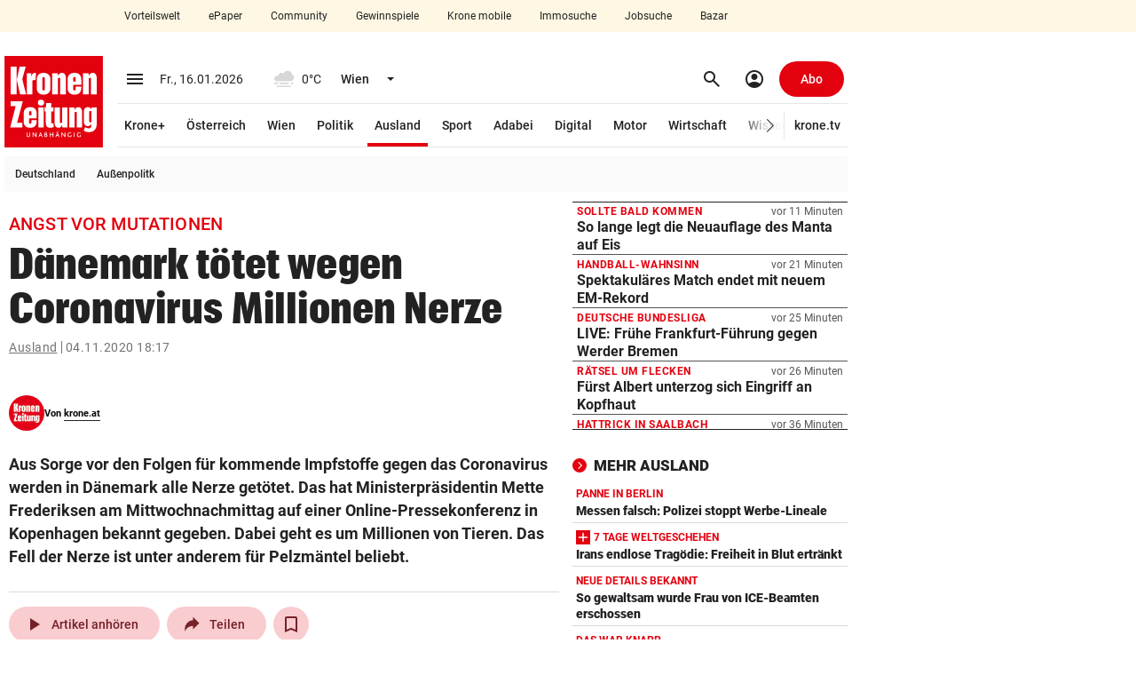

--- FILE ---
content_type: text/html; charset=UTF-8
request_url: https://www.krone.at/2268532
body_size: 67172
content:
<!DOCTYPE html> <html lang="de"> <head> <meta charset="utf-8"> <meta http-equiv="x-ua-compatible" content="ie=edge"> <meta name="viewport" content="width=device-width, initial-scale=1"> <meta name="description" content="Aus Sorge vor den Folgen für kommende Impfstoffe gegen das Coronavirus werden in Dänemark alle Nerze getötet. Das hat Ministerpräsidentin Mette ..."> <meta name="cXenseParse:taxonomy" content="nachrichten/ausland" /><meta name="robots" content="max-image-preview:large"><link rel="canonical" href="https://www.krone.at/2268532"><link rel="alternate" type="application/rss+xml" title="RSS Feed for krone.at" href="//api.krone.at/v1/rss/rssfeed-google.xml?id=90" /> <meta name="krn-output-ad" content="true"> <meta name="krn-ressort-adunit" content="nachrichten"> <meta name="krn-ressort-id" content="90"> <meta name="krn-ressort-slug" content="ausland"> <meta name="krn-ressort-slug_hierarchical" content="nachrichten/ausland"> <meta name="krn-template-id" content="3881805"> <meta name="krn-article-id" content="2268532"> <meta property="cXenseParse:recs:articleid" content="2268532"> <meta property="cXenseParse:articleid" content="2268532"> <meta name="krn-article-type" content="free"> <meta name="cXenseParse:recs:required_product" content="free"/> <meta property="og:type" content="article"> <meta name="cXenseParse:krz-article_language" content="de"> <meta name="cXenseParse:krz-pretitle" content="Angst vor Mutationen"> <meta name="cXenseParse:krz-title" content="Dänemark tötet wegen Coronavirus Millionen Nerze"> <meta name="cXenseParse:krz-images" content="2"> <meta name="cXenseParse:krz-text_length" content="1866"> <meta name="cXenseParse:krz-ressort_name" content="Ausland"> <meta name="author" content="krone.at"/> <meta name="krn-article-modified" content="2020-11-05T12:43:08"> <meta name="date" content="2020-11-04T18:17:41"> <meta name="article:modified_time" content="2020-11-05T12:43:08"> <meta name="article:published_time" content="2020-11-04T18:17:41"> <meta name="krn-oewa-rule-id" content="1891539"> <link rel="apple-touch-icon" sizes="180x180" href=/apple-touch-icon.png> <link rel="icon" type="image/png" sizes="32x32" href=/favicon-32x32.png> <link rel="icon" type="image/png" sizes="16x16" href=/favicon-16x16.png> <link rel="manifest" href="/manifest.json"> <link rel="mask-icon" href="/safari-pinned-tab.svg" color="#e3000f"> <meta name="theme-color" content="#e3000f"> <meta property="og:site_name" content=Kronen Zeitung /><meta property="fb:app_id" content=159406224130883 /><meta property="og:url" content="https://www.krone.at/2268532"/><meta property="og:title" content="Dänemark tötet wegen Coronavirus Millionen Nerze" /><meta property="og:description" content="Aus Sorge vor den Folgen für kommende Impfstoffe gegen das Coronavirus werden in Dänemark alle Nerze getötet. Das hat Ministerpräsidentin Mette ..." /><meta name="krn:published_time" content="2020-11-04T18:17:41" /><meta name="krn:modified_time" content="2020-11-05T12:43:08" /><meta name="krn:frontend_time" content="2020-11-04T18:17:41" /> <link rel="preconnect" href="https://imgl.krone.at"> <link rel="preconnect" href="https://fonts.krone.at"> <link rel="preconnect" href="//connect.facebook.net"> <link rel="preconnect" href="https://script-at.iocnt.net"> <link rel="preconnect" href="https://at.iocnt.net"> <link rel="preconnect" href="https://www.google-analytics.com"> <link rel="preconnect" href="https://www.googletagmanager.com"> <link rel="preconnect" href="//c.amazon-adsystem.com"> <link rel="preconnect" as="script" href="https://sdk.privacy-center.org/"> <link rel="dns-prefetch" as="script" href="https://sdk.privacy-center.org/"> <script id="spcloader" type="text/javascript" xasync="true" charset="utf-8" src="https://sdk.privacy-center.org/be967a1c-5719-48ab-acfd-c5b99ced4bb7/loader.js?target=www.krone.at"></script> <title> Angst vor Mutationen - Dänemark tötet wegen Coronavirus Millionen Nerze | krone.at </title> <link rel="stylesheet" href="/css/global.css?decache=3dc60d5fc225d92844d672cc2b9b25ae6f3753c71.0.34429" /> <style> .krn-loading-inp { animation: krn-scale 0.5s; } @keyframes krn-scale { 0% { opacity: 1; } 50% { opacity: 0.8; } /* Reduced opacity */ 100% { opacity: 1; } } @keyframes krn-pulse { 0% { opacity: 1; } 50% { opacity: 0.5; } 100% { opacity: 1; } } :root { } </style> <link rel="stylesheet" type="text/css" href="https://fonts.krone.at/fonts/all?dc=1.0.34429"> <link rel="stylesheet" href="/css/kroneat-parcel.css?decache=d98334a2a639fd3f8fcc4bebcde51b167d0011211.0.34429" /> <link rel="stylesheet" href="/css/kroneat.css?decache=b6cae2c9288802ae4b57c5aa460b527b550ddf9f1.0.34429" /> <link rel="stylesheet" href="/css/kroneat-print.css?decache=7c622c469d4789a545a6568154375714f43cda731.0.34429" media="print" /> <style type="text/css" id="krn-css-boxes"> /* CDS: be7d999df46485a1d6fca2b11c8c52fa0bdc484060b26774c03e12892d786b263f28d593dcd8ab50 at: 16.01.2026 15:56:38 */ .c_audio{--player-color: #E3000F;--player-color-transparent: #E3000F27}.c_audio .a__wrapper{display:none}.c_audio .a__hidden{display:none}.c_audio .a__float{position:fixed;bottom:40px;z-index:95;width:600px;height:56px;margin-left:10px;transition:bottom 200ms ease, opacity 200ms ease}.c_audio .a__float--maxi{height:0px}.c_audio .a__hover{display:flex;align-items:center;justify-content:space-around;padding:8px;border-radius:50%;cursor:pointer}.c_audio .a__hover:active{background-color:#EBEBEB}.c_audio .a__hover--disabled{cursor:default;pointer-events:none;color:#A5A5A5}@media (hover: hover){.c_audio .a__hover:hover{background-color:#EBEBEB}}.c_audio .a__miniplayer{position:absolute;bottom:0;background-color:#ffffff;height:56px;width:100%;padding:12px;border-radius:8px;box-shadow:0px 0px 20px #00000029;cursor:pointer}.c_audio .a__miniplayer .a__hover{padding:4px}.c_audio .a__miniplayer .a__title{color:#000000;font-size:14px;font-weight:500}.c_audio .a__miniplayer .a__time{color:#737373;font-size:12px;line-height:24px}.c_audio .a__miniplayer .a__controls{position:absolute;display:flex;align-items:center;height:100%;right:8px;top:0}.c_audio .a__miniplayer .a__controls>div{margin-right:8px}.c_audio .a__miniplayer .a__seekbar{position:absolute;bottom:0;background-color:var(--player-color-transparent);height:2px;width:calc(100% - 24px)}.c_audio .a__miniplayer .a__progress{background-color:var(--player-color);height:100%;width:0%}.c_audio .a__title-box{display:flex;align-items:center}.c_audio .pw__label{margin-right:4px}.c_audio .a__maxiplayer{position:absolute;bottom:0;background-color:#ffffff;height:320px;width:100%;padding:16px;border-radius:8px;box-shadow:0px 0px 20px #00000029;transition:height 300ms ease-in, padding 300ms ease, opacity 300ms ease-out}.c_audio .a__maxiplayer--hidden{height:0 !important;padding:0 !important;opacity:0}.c_audio .a__maxiplayer .a__header{height:32px;display:flex}.c_audio .a__maxiplayer .a__minimize{padding:6px;margin-top:-2px}.c_audio .a__maxiplayer .a__minimize>span{font-size:28px}.c_audio .a__maxiplayer .a__h-right{display:flex;justify-content:space-between;align-items:center;position:absolute;right:8px;top:16px}.c_audio .a__maxiplayer .a__h-right>div{display:inline-block;margin-right:12px}.c_audio .a__maxiplayer .a__share.a__tooltip::after{content:"Kopiert!";padding:8px;position:absolute;background-color:#222222;color:#fff;top:-32px;transform:translateX(-70%)}.c_audio .a__maxiplayer .a__share.a__tooltip::before{content:"";position:absolute;width:10px;height:10px;background-color:#222222;top:-8px;transform:translateX(50%) rotate(45deg)}.c_audio .a__maxiplayer .a__share-icon{height:22px;width:22px}.c_audio .a__maxiplayer .a__content{display:flex;margin-top:12px}.c_audio .a__maxiplayer .a__c-left{width:124px;height:124px;flex-basis:124px;flex-grow:0;flex-shrink:0}.c_audio .a__maxiplayer .a__article-img{width:100%;height:100%;object-fit:cover}.c_audio .a__maxiplayer .a__c-right{margin-left:24px;flex-grow:1}.c_audio .a__maxiplayer .a__title{font-size:16px;font-weight:500;width:85%;white-space:nowrap;overflow:hidden;position:relative;line-height:1.1}.c_audio .a__maxiplayer .a__title::after{content:"";position:absolute;top:0;left:0;bottom:0;right:0;box-shadow:inset -24px 0px 8px -12px white}.c_audio .a__maxiplayer .a__title:hover{text-decoration:underline}.c_audio .a__maxiplayer .a__article-href{margin:20px 0px;display:flex;justify-content:left;align-items:center}.c_audio .a__maxiplayer .a__controls{display:flex;justify-content:space-between;align-items:center;width:80%}.c_audio .a__maxiplayer .a__controls>div{width:40px;height:40px;margin-right:8px}.c_audio .a__maxiplayer .a__controls>div>span{font-size:24px}.c_audio .a__maxiplayer .a__controls>.a__play-pause{width:64px;height:64px;background-color:#EBEBEB}.c_audio .a__maxiplayer .a__controls>.a__play-pause>.ms--outlined{transform:scaleX(85%)}.c_audio .a__maxiplayer .a__controls>.a__play-pause>span{font-size:40px}.c_audio .a__maxiplayer .a__time{display:flex;justify-content:space-between;font-family:Arial, Roboto, sans-serif;font-size:14px;margin-top:16px}.c_audio .a__maxiplayer .a__speed{width:100%;display:flex;justify-content:center;margin-top:24px}.c_audio .a__maxiplayer .a__speedcontrol{padding:6px 12px;background-color:#F7F7F7;border:1px solid #D0D0D0;border-radius:24px;cursor:pointer}.c_audio .a__maxiplayer .a__currentspeed{font-weight:700}.c_audio .a__maxiplayer .a__seekbar{position:relative}.c_audio .a__maxiplayer .a__seekslider{position:relative;appearance:none;-webkit-appearance:none;margin:8px 0}.c_audio .a__maxiplayer .a__seekslider:focus{outline:none}.c_audio .a__maxiplayer .a__seekslider::-webkit-slider-runnable-track{height:4px;cursor:pointer;background:var(--player-color-transparent);border-radius:5px}.c_audio .a__maxiplayer .a__seekslider::-webkit-slider-thumb{box-shadow:none;border:0px;height:16px;width:16px;border-radius:50%;background:var(--player-color);cursor:pointer;-webkit-appearance:none;margin-top:-6px}.c_audio .a__maxiplayer .a__seekslider::before{position:absolute;content:"";top:0px;left:0px;width:var(--seek-before-width);height:4px;background-color:var(--player-color);cursor:pointer;pointer-events:none}.c_audio .a__maxiplayer .a__seekslider::-moz-range-progress{background-color:var(--player-color)}.c_audio .a__maxiplayer .a__seekslider::-moz-range-track{height:4px;cursor:pointer;box-shadow:none;background:var(--player-color-transparent);border-radius:5px;border:0px}.c_audio .a__maxiplayer .a__seekslider::-moz-range-thumb{box-shadow:none;border:0px;height:16px;width:16px;border-radius:50%;background:var(--player-color);cursor:pointer}.c_audio .a__maxiplayer .a__seekslider::-ms-track{height:4px;cursor:pointer;background:transparent;border-color:transparent;border-width:16px 0;color:transparent}.c_audio .a__maxiplayer .a__seekslider::-ms-fill-lower{border-radius:10px;box-shadow:none}.c_audio .a__maxiplayer .a__seekslider::-ms-fill-upper{background:var(--player-color-transparent);border-radius:10px;box-shadow:none}.c_audio .a__maxiplayer .a__seekslider::-ms-thumb{box-shadow:none;border:0px;height:16px;width:16px;border-radius:50%;background:var(--player-color);cursor:pointer}.c_audio .a__maxiplayer .a__seekslider:focus::-ms-fill-lower{background:var(--player-color-transparent)}.is-mobile .c_audio .a__float{left:0;bottom:96px;width:calc(100% - 56px - 8px - 32px);margin:0}.is-mobile .c_audio .a__float--maxi{z-index:2650}.is-mobile .c_audio .a__backdrop{height:calc(100vh - 50px);width:100vw;position:fixed;bottom:0;background-color:#00000040;transition:opacity 0.5s}.is-mobile .c_audio .a__miniplayer{margin-left:16px}.is-mobile .c_audio .a__miniplayer .a__title{white-space:nowrap;overflow:hidden}.is-mobile .c_audio .a__miniplayer .a__controls{background-color:#FFFFFF;box-shadow:-42px -9px 10px -12px #FFFFFF}.is-mobile .c_audio .a__maxiplayer{position:fixed;padding:32px;height:auto;opacity:1;bottom:0;transition:bottom 400ms ease-in, opacity 400ms ease-out}.is-mobile .c_audio .a__maxiplayer--hidden{height:auto !important;padding:32px !important;bottom:-100vh;left:0;opacity:0}.is-mobile .c_audio .a__maxiplayer .a__header{margin:-14px 0 14px -9px}.is-mobile .c_audio .a__maxiplayer .a__article-img{width:100%;height:auto}.is-mobile .c_audio .a__maxiplayer .a__title{font-size:18px;font-weight:500;line-height:24px;text-align:center;margin:24px 0 16px 0;width:100%;white-space:normal}.is-mobile .c_audio .a__maxiplayer .a__title:after{display:none}.is-mobile .c_audio .a__maxiplayer .a__speed{margin-bottom:32px}.is-mobile .c_audio .a__maxiplayer .a__speedcontrol{font-size:14px}.is-mobile .c_audio .a__maxiplayer .a__controls{width:100%;margin-bottom:16px}.c_authorline--interactive .al__outer{margin:40px 0}.c_authorline--interactive .al__item{padding:20px 0 !important}.c_authorline--interactive .al__item:first-child{border-top:1px solid #e6e6e6}.c_authorline--interactive .al__item .al__avatar{width:60px;height:60px;margin-right:20px}.c_authorline--interactive .author-name-container{display:flex;flex-direction:column;justify-content:center}.c_authorline--interactive .author-name-container .al__name{font-size:14px;line-height:21px;border-bottom:none;color:#4d4d4d;margin:0;padding:0}.c_authorline--interactive .author-name-container .al__title{font-size:14px;line-height:20px;color:#b3b3b3;font-size:14px}.c_authorline--interactive .al__socials{gap:20px}.c_authorline--interactive .al__socials .al__social{width:40px;height:40px;line-height:40px;font-size:18px;margin:0;background-color:#e6e6e6}.c_authorline--interactive .al__socials .al__social:hover{background-color:#E3000F !important}.c_authorline--interactive .al__socials .al__social--twitter:hover,.c_authorline--interactive .al__socials .al__social--facebook:hover,.c_authorline--interactive .al__socials .al__social--whatsapp:hover,.c_authorline--interactive .al__socials .al__social--mail:hover,.c_authorline--interactive .al__socials .al__social--instagram:hover,.c_authorline--interactive .al__socials .al__social--snapchat:hover{color:#fff;background-color:#e3000f}.c_authorline--interactive .al__socials .al__social--instagram:hover{background-image:none}.c_authorline--author-inline{margin:15px 0}.c_authorline--author-inline .al__outer-author-inline{display:flex;gap:8px}.c_authorline--author-inline .al__author-names{display:flex;align-items:center}.c_authorline--author-inline .al__name-container{border-bottom:none;font-weight:700;color:#080808;font-size:11px}.c_authorline--author-inline .al__name{display:inline-block !important;font-weight:700 !important;color:#080808 !important;font-size:11px !important;margin:0 !important}.c_authorline--author-inline .al__avatars{border:none;display:flex;gap:4px}.c_authorline--author-inline .al__avatar{margin:0 !important}.c_authorline .al__item{display:flex;align-items:center;padding:8px 0 6px 0;border-bottom:1px solid #e7e7e7}.c_authorline .al__author{display:flex;align-items:center;flex-grow:1}.c_authorline .al__avatar{width:40px;margin-right:12px}.c_authorline .al__prefix{margin-right:8px;font-size:14px;line-height:22px;color:#333}.c_authorline .al__name{display:block;line-height:1;font-weight:700;color:#333;font-size:14px;padding:4px 0 2px 0;border-bottom:1px solid #222;margin:9px 0}.c_authorline .al__socials{display:flex;justify-content:flex-end;align-items:center}.c_authorline .al__social{display:block;width:24px;height:24px;background-color:var(--tertiary-20);color:#fff;text-align:center;line-height:24px;font-size:14px;margin-left:12px;border-radius:50%}.c_authorline .al__social:first-child{margin-left:0}.c_authorline .al__social:hover{color:#fff;background-color:#e3000f}.c_authorline .al__social--twitter:hover{background-color:#00b8f7}.c_authorline .al__social--facebook:hover{background-color:#32599d}.c_authorline .al__social--whatsapp:hover{background-color:#25d366}.c_authorline .al__social--mail:hover{background-color:#e3000f}.c_authorline .al__social--instagram:hover{background-color:#d6249f;background-image:radial-gradient(circle at 30% 107%, #fdf497 0%, #fdf497 5%, #fd5949 45%, #d6249f 60%, #285AEB 90%)}.c_authorline .al__social--snapchat:hover{background-color:#fffc00;color:#000}.is-mobile .c_authorline--interactive .al__item{padding:20px 0}.is-mobile .c_authorline--interactive .al__socials{gap:12px}.is-mobile .c_authorline--interactive .al__socials .al__social{width:24px;height:24px;font-size:14px;display:flex;align-items:center;justify-content:center}@media screen and (max-width: 382px){.is-mobile .c_authorline--author-inline .al__outer-author-inline{flex-wrap:wrap}}.c_breadcrumbs .bc__outer{font-size:14px;font-weight:400;line-height:18px;letter-spacing:.5px;color:#737373;display:flex;justify-content:space-between;align-items:center}.c_breadcrumbs .bc__outer--kronemed{margin-top:3px;margin-bottom:3px;line-height:20px}.c_breadcrumbs .bc__outer--kronemed .bc__link{height:20px;text-decoration:none;white-space:nowrap}.c_breadcrumbs .bc__outer--kronemed .bc__link:hover,.c_breadcrumbs .bc__outer--kronemed .bc__link:active,.c_breadcrumbs .bc__outer--kronemed .bc__link:focus{text-decoration:underline}.c_breadcrumbs .bc__outer--kronemed .bc__link:last-child{display:inline-block;max-width:100%;overflow:hidden;text-overflow:ellipsis;white-space:nowrap;color:#222;text-decoration:underline}.c_breadcrumbs .bc__section{display:flex;align-items:center;flex-wrap:wrap}.c_breadcrumbs .bc__section-first{width:100%;margin-right:8px}.c_breadcrumbs .bc__link{text-decoration:underline}.c_breadcrumbs .bc__link--shortened{display:inline-block;max-width:calc(100% - 130px);overflow:hidden;text-overflow:ellipsis;white-space:nowrap}.c_breadcrumbs .material-symbols{font-size:20px}.c_breadcrumbs .bc__separator{border-right:1px solid;height:14px;padding-right:4px;margin-right:4px}.c_breadcrumbs .bc__lang-switch{display:flex;align-items:center;justify-content:center}.c_breadcrumbs .bc__lang-message{margin-right:4px}.c_breadcrumbs .bc__lang-link{display:flex;align-items:center;justify-content:center;background-color:#e7e7e7;border-radius:4px;padding:4px 6px;line-height:1}.c_breadcrumbs .bc__lang-flag{margin-right:4px;height:12px}.c_breadcrumbs .bc__link-divider{margin:0 12px}.is-mobile .c_breadcrumbs .bc__outer--splitted{display:block}.is-mobile .c_breadcrumbs .bc__outer--splitted .bc__section-first{margin-bottom:8px;width:auto}.is-mobile .c_breadcrumbs .bc__lang-switch{font-size:10px}.c_comments .comments-banner{width:100%}.c_comments .comments-coral__outer{min-height:1500px}.c_comments .comments-coral__card-wrapper{padding:20px 10px}.c_comments .comments-coral__card-wrapper .c_info{font-size:14px}.c_comments .comments-button{background-color:#0452c2 !important;width:100%}.c_comments .comments-button .comments-button__label{line-height:1;font-size:14px;color:#ffffff;white-space:normal;text-transform:none;letter-spacing:normal}.c_comments .comments-button:hover{background-color:#033d90}.c_comments .comments-coral__text{margin:20px 0;line-height:1.4;font-size:14px;font-weight:400}.c_comments .comments-coral__text strong{font-weight:700}.c_comments .comments-coral__text strong a{color:#0452c2}.c_comments .comments-coral__user .c_user{font-size:15px;margin-bottom:4px}.c_comments .comments-coral__user .c_user .c_prefix{font-weight:400}.c_comments .comments-coral__user .c_user .c_name{font-weight:700}.c_comments .comments-coral__user .c_logout{font-size:13px}.c_comments .comments-coral__user .c_logout .c_txt{font-weight:400}.c_comments .comments-coral__user .c_logout a{font-weight:700;color:#e3000f;text-decoration:underline}.c_comments .c_auth.auth-1 .comments-button{display:none;visibility:hidden}.c_comments .c_auth.auth-0 .comments-coral__user{display:none;visibility:hidden}.c_comments .c__blurred-section{position:relative;background-image:url(/bundles/krnfrontendcore/images/comments/blurred-section-desktop.jpg?v1);background-repeat:no-repeat;height:660px;background-size:contain;background-position:center}.c_comments .c__kplus-box{background-color:#F8F4ED;padding:32px 48px 24px 48px;position:absolute;top:50%;left:50%;border-radius:5px;transform:translate(-50%, -50%);box-shadow:0 4px 8px 0 rgba(162,162,162,0.9);width:400px}.c_comments .c__kplus-box-header{display:flex;align-items:center;justify-content:center}.c_comments .c__kplus-box-title{font-size:22px;line-height:30px;letter-spacing:.22px;font-weight:700;font-family:"PlacardKrone";-webkit-font-smoothing:antialiased;-moz-osx-font-smoothing:grayscale;letter-spacing:0.0135em;margin-right:12px}.c_comments .c__kplus-box-auth{font-size:14px;line-height:18px;text-align:center;margin-top:24px}.c_comments .c__kplus-btn{background-color:#e3000f;color:#fff;border:none;width:100%;font-size:16px;line-height:20px;padding:14px;font-weight:700;letter-spacing:.32px;margin-top:24px}.c_comments .c__kplus-link-btn{text-decoration:underline;font-weight:500;padding:0}.c_comments .c__kplus-box-logo{font-size:16px;font-weight:700;display:flex;align-items:center;line-height:20px}.c_comments .c__kplus-logo{height:24px;width:24px;margin-left:8px}.is-mobile .c_comments .comments-banner{margin-left:-15px;margin-right:-15px;width:100vw}@media (max-width: 374px){.is-mobile .c_comments .comments-banner{margin-left:-8px;margin-right:-8px}}.is-mobile .c_comments .comments-coral__card-wrapper{margin-left:-15px;margin-right:-15px;padding-left:15px;padding-right:15px}@media (max-width: 374px){.is-mobile .c_comments .comments-coral__card-wrapper{margin-left:-8px;margin-right:-8px}}@media (max-width: 374px){.is-mobile .c_comments .comments-coral__card-wrapper{padding-left:8px;padding-right:8px}}.is-mobile .c_comments .c__blurred-section{background-image:url(/bundles/krnfrontendcore/images/comments/blurred-section-mobile.jpg?v1);height:540px}.is-mobile .c_comments .c__kplus-box-title{font-size:20px}.is-mobile .c_comments .c__kplus-box{padding:24px 16px;width:340px}.is-mobile .c_divider-line{margin-top:0;margin-bottom:0}.c_featured-image .meta{padding:6px 0;line-height:16px;border-bottom:1px solid var(--secondary-90)}.c_featured-image .c_time{font-size:11px}.c_featured-image .copyright{font-size:12px;color:var(--secondary-40);display:inline}.c_featured-image .caption{font-size:14px;color:var(--secondary-10);display:inline;margin-right:4px;word-break:break-word}.c_featured-image .presenter{height:50px}.c_featured-image .presenter.laola_sp{background-image:url(/bundles/krnfrontendcore/images/featured-image/laola_sp_630x50.jpeg)}.c_featured-image .presenter.laola_tu{background-image:url(/bundles/krnfrontendcore/images/featured-image/laola_tu_630x50.png)}.c_featured-image .presenter.laola_eh{background-image:url(/bundles/krnfrontendcore/images/featured-image/laola_eh_630x50.jpeg)}.c_featured-image .presenter.schau_tv{background-image:url(/bundles/krnfrontendcore/images/featured-image/schau_tv_630x50.jpeg)}.c_featured-image .krn-bmp-holder{position:relative;min-height:386.4px}.c_featured-image.mediathek .meta{border-bottom:0px;display:none}.c_featured-image .featured-html{min-height:354px}.c_featured-image .featured-html.dazn{min-height:480px}.c_featured-image .fi__outer--interaktiv .fi__inner{position:relative;height:calc(100vh - 113px);margin:0 -5px;background-position:center;background-size:cover;background-repeat:no-repeat}.c_featured-image .fi__bg-src{position:absolute;top:50%;left:50%;width:100%;height:100%;transform:translate(-50%, -50%);object-fit:cover}.c_featured-image .fi__asset-info{position:absolute;z-index:1;bottom:24px;left:50%;transform:translate(-50%, 0);display:flex;justify-content:center;align-items:center;font-size:12px;line-height:20px;color:var(--secondary-60)}.c_featured-image .fi__authors{margin-right:30px}.c_featured-image .fi__caption{font-size:80px;color:var(--secondary-100);font-weight:900;top:50%;left:50%;transform:translate(-50%, -50%);position:absolute;width:100%;text-align:center;z-index:1;max-width:960px;text-transform:uppercase;font-family:"PlacardKrone";-webkit-font-smoothing:antialiased;-moz-osx-font-smoothing:grayscale;letter-spacing:0.0135em;text-shadow:0px 1px 1px var(--secondary-10)}.is-mobile .c_featured-image .krn-bmp-holder{min-height:calc(57vw + 22px)}.is-mobile .c_featured-image .meta{padding-left:15px;padding-right:15px}@media (max-width: 374px){.is-mobile .c_featured-image .meta{padding-left:8px;padding-right:8px}}.is-mobile .c_featured-image .copyright,.is-mobile .c_featured-image .caption{display:block}.is-mobile .c_featured-image .krn-bmplayer .bmpui-ui-skin-modern.bmpui-ui-skin-ads .bmpui-ui-ads-status{font-size:10px;top:auto;right:auto}.is-mobile .c_featured-image.mediathek .krn-bmp-holder{min-height:57vw;padding-top:0% !important}.is-mobile .c_featured-image .featured-html{min-height:57vw}.is-mobile .c_featured-image .featured-html.dazn{min-height:90vw}.is-mobile .c_featured-image .fi__outer{margin-left:-15px;margin-right:-15px}@media (max-width: 374px){.is-mobile .c_featured-image .fi__outer{margin-left:-8px;margin-right:-8px}}.is-mobile .c_featured-image .fi__outer--interaktiv{height:calc(100vh - 50px);margin-top:-5px}.is-mobile .c_featured-image .fi__asset-info{display:block;text-align:center}.is-mobile .c_featured-image .fi__authors{margin-right:0;margin-bottom:4px}.is-mobile .c_featured-image .fi__caption{font-size:28px;max-width:100%}.c_flexy-label .fl__outer{border-top:1px solid var(--secondary-0-opacity-16);display:flex;justify-content:space-between;align-items:center}.c_flexy-label .fl__outer--small{border-top:none;padding:12px 0 12px 12px}.c_flexy-label .fl__outer--small:after{content:'';border-top:1px dashed var(--secondary-0-opacity-48);width:100%;flex:1 1 min-content}.c_flexy-label .fl__outer--small .fl__title{line-height:16px;font-size:16px;font-style:italic;margin-right:12px;padding:0;text-transform:none;flex:0 1 content;overflow:hidden;text-overflow:ellipsis;-webkit-line-clamp:1;line-clamp:1;display:-webkit-box;-webkit-box-orient:vertical;line-break:anywhere}.c_flexy-label .fl__outer--small .fl__links{padding:0}.c_flexy-label .fl__title{line-height:24px;letter-spacing:.9px;font-size:18px;text-transform:uppercase;font-weight:700;padding:12px 12px 12px 4px;display:flex;align-items:center}.c_flexy-label .material-symbols{margin-left:8px}.c_flexy-label .fl__links{padding:8px 0 8px 8px;display:flex;align-items:center;margin-left:80px}.c_flexy-label .fl__link{padding:8px 16px;line-height:16px;font-size:14px;font-weight:500;margin-right:4px;border-radius:16px}.c_flexy-label .fl__link:last-child{margin-right:0}.c_flexy-label .fl__link:active,.c_flexy-label .fl__link:focus,.c_flexy-label .fl__link:hover{background-color:var(--secondary-0-opacity-8)}.c_flexy-label .swiper .fl__link:after{content:none}.c_flexy-label .swiper-wrapper{gap:4px}.is-mobile .c_flexy-label{margin-top:0;margin-bottom:0}.is-mobile .c_flexy-label .fl__outer{border-top:none;display:block}.is-mobile .c_flexy-label .fl__outer--small{display:flex;padding:12px 0}.is-mobile .c_flexy-label .fl__outer--small .fl__title{padding:0;margin-right:12px}.is-mobile .c_flexy-label .fl__title{padding:12px 0 12px 8px;justify-content:space-between}.is-mobile .c_flexy-label .material-symbols{margin-left:0}.is-mobile .c_flexy-label .fl__links{padding:8px 0px;position:relative;margin-left:0}.is-mobile .c_flexy-label .fl__links:before{content:'';position:absolute;left:0;top:0;width:100%;border-top:1px solid var(--secondary-0-opacity-16)}.sticky-label .c_flexy-label:has(.fl__outer--medium){position:sticky;z-index:2605}.sticky-label .c_flexy-label .fl__outer--medium{background-color:var(--secondary-100);margin-left:-15px;margin-right:-15px;padding-left:15px;padding-right:15px}@media (max-width: 374px){.sticky-label .c_flexy-label .fl__outer--medium{margin-left:-8px;margin-right:-8px}}@media (max-width: 374px){.sticky-label .c_flexy-label .fl__outer--medium{padding-left:8px;padding-right:8px}}.krn-mdc__content--fixed-adjust-navi .sticky-label .c_flexy-label:has(.fl__outer--medium){top:50px}.krn-mdc__content--fixed-adjust-subnavi .sticky-label .c_flexy-label:has(.fl__outer--medium){top:50px}.krn-mdc__content--fixed-adjust-stb .sticky-label .c_flexy-label:has(.fl__outer--medium){top:100px}.krn-mdc__content--fixed-adjust-zlp .sticky-label .c_flexy-label:has(.fl__outer--medium){top:122px}.c_games{width:auto}.c_games .g__inner{padding:24px}.c_games .g__img{display:flex;justify-content:center;border-radius:50%;overflow:hidden}.c_games .g__title{text-align:center;font-size:12px;font-weight:900}.c_games:hover .g__img img{transform:scale(1.2)}.c_games .g__img img{transition:all 0.3s linear}.c_games .g__content{width:150px}.c_games .g__content .g__outer{display:flex;justify-content:center}.c_games .g__content .g__img img{height:102px;width:102px}.c_games .g__content .g__title{margin-top:16px}.c_games .g__footer{width:118px}.c_games .g__footer .g__outer{display:block}.c_games .g__footer .g__inner{padding:15px}.c_games .g__footer .g__img{height:88px;width:88px}.c_games .g__footer .g__img img{height:88px;width:88px}.c_games .g__footer .g__title{margin-top:12px}.is-mobile .c_games{width:auto;margin-left:16px !important}.is-mobile .c_games .g__content{width:150px}.is-mobile .c_games .g__footer{width:118px}.c_gpt-ad{position:static}.c_gpt-ad>.c_inner{position:relative}.c_gpt-ad[class*=beside]{margin:0;min-height:0}.c_gpt-ad[class*=beside]>.c_inner{position:absolute;z-index:3010;top:0}.c_gpt-ad[class*=beside][class*=right]>.c_inner{right:0;transform:translate(100%)}.c_gpt-ad[class*=beside][class*=left]>.c_inner{left:0;transform:translate(-100%)}.c_gpt-ad[class*=top]{padding:0}.c_gpt-ad[class*=top]>.c_inner{display:flex;justify-content:center}.c_gpt-ad[class*=column_right]{visibility:visible}.c_gpt-ad{position:static}.c_gpt-ad>.c_inner{position:relative}.c_gpt-ad[class*=beside]{margin:0;min-height:0}.c_gpt-ad[class*=beside]>.c_inner{position:absolute;z-index:3010;top:0}.c_gpt-ad[class*=beside][class*=right]>.c_inner{right:0;transform:translate(100%)}.c_gpt-ad[class*=beside][class*=left]>.c_inner{left:0;transform:translate(-100%)}.c_gpt-ad[class*=top]{padding:0}.c_gpt-ad[class*=top]>.c_inner{display:flex;justify-content:center}.c_gpt-ad[class*=column_right]{visibility:visible}.c_gpt-ad{position:static}.c_gpt-ad>.c_inner{position:relative}.c_gpt-ad[class*=beside]{margin:0;min-height:0}.c_gpt-ad[class*=beside]>.c_inner{position:absolute;z-index:3010;top:0}.c_gpt-ad[class*=beside][class*=right]>.c_inner{right:0;transform:translate(100%)}.c_gpt-ad[class*=beside][class*=left]>.c_inner{left:0;transform:translate(-100%)}.c_gpt-ad[class*=top]{padding:0}.c_gpt-ad[class*=top]>.c_inner{display:flex;justify-content:center}.c_gpt-ad[class*=column_right]{visibility:visible}.c_google-maps .hs__outer iframe{width:100%}.is-mobile .c_html-snippet .hs__outer.neg-margin,.is-mobile .c_google-maps .hs__outer.neg-margin{margin-left:-15px;margin-right:-15px}@media (max-width: 374px){.is-mobile .c_html-snippet .hs__outer.neg-margin,.is-mobile .c_google-maps .hs__outer.neg-margin{margin-left:-8px;margin-right:-8px}}.c_image .carouselGallery .mainCarousel{margin-bottom:16px;--f-button-color: #170724;--f-button-bg: #fff;--f-button-shadow: 0 2px 1px -1px rgb(0 0 0 / 20%), 0 1px 1px 0 rgb(0 0 0 / 14%), 0 1px 3px 0 rgb(0 0 0 / 12%);--f-button-border-radius: 50%;--f-button-svg-width: 16px;--f-button-svg-height: 16px;--f-button-svg-stroke-width: 2.5;--f-carousel-slide-height: 100%;--f-button-width: 32px;--f-button-height: 32px;--f-button-prev-pos: 12px;--f-button-next-pos: 12px}.c_image .carouselGallery .mainCarousel .f-carousel__slide{cursor:pointer;background-color:#eee}.c_image .carouselGallery .mainCarousel .f-carousel__slide img{display:block;max-width:100%;height:auto;margin:0 auto}.c_image .carouselGallery .thumbCarousel{--f-carousel-slide-width: 96px;--f-carousel-slide-height: 64px;--f-carousel-spacing: 8px}.c_image .carouselGallery .thumbCarousel .f-carousel__slide{opacity:0.5;overflow:hidden}.c_image .carouselGallery .thumbCarousel .f-carousel__slide img{width:100%;height:100%;object-fit:cover;border-radius:4px}.c_image .carouselGallery .thumbCarousel .f-carousel__slide.is-nav-selected{opacity:1}.c_image .cardsCarouselGallery .cardsCarousel{--f-button-bg: #ffffff;--f-button-width: 32px;--f-button-height: 32px;--f-button-svg-width: 14px;--f-button-svg-height: 14px;--f-button-svg-stroke-width: 3}.c_image .cardsCarouselGallery .cardsCarousel .f-carousel__caption{color:#222222;font-family:Roboto}.c_image .cardsCarouselGallery .cardsCarousel .f-carousel__caption--top{margin-bottom:4px;font-size:18px;font-weight:700}.c_image .cardsCarouselGallery .cardsCarousel .f-carousel__caption--bottom{margin-bottom:0;line-height:20px;font-size:14px}.c_image .cardsCarouselGallery .cardsCarousel .f-carousel__slide{cursor:pointer;padding-right:10px;padding-left:0;width:155px}.c_image .cardsCarouselGallery .cardsCarousel .f-carousel__slide img{width:100%;margin-bottom:1rem;border-radius:4px}.c_image .cardsCarouselGallery .cardsCarousel .f-carousel__button{opacity:80%}.c_image .cardsCarouselGallery .cardsCarousel .f-carousel__button.is-prev{left:12px}.c_image .cardsCarouselGallery .cardsCarousel .f-carousel__button.is-next{right:22px}.is-mobile .c_image .cardsCarouselGallery .cardsCarousel{--f-button-bg: #ffffff;--f-button-width: 32px;--f-button-height: 32px;--f-button-svg-width: 14px;--f-button-svg-height: 14px;--f-button-svg-stroke-width: 3}.is-mobile .c_image .cardsCarouselGallery .cardsCarousel .f-carousel__caption{color:#222222;font-family:Roboto}.is-mobile .c_image .cardsCarouselGallery .cardsCarousel .f-carousel__caption--top{margin-bottom:4px;font-size:18px;font-weight:700}.is-mobile .c_image .cardsCarouselGallery .cardsCarousel .f-carousel__caption--bottom{margin-bottom:0;line-height:20px;font-size:14px}.is-mobile .c_image .cardsCarouselGallery .cardsCarousel .f-carousel__slide{cursor:pointer;padding-right:10px;padding-left:0;width:155px}.is-mobile .c_image .cardsCarouselGallery .cardsCarousel .f-carousel__slide img{width:100%;margin-bottom:1rem;border-radius:4px}.is-mobile .c_image .cardsCarouselGallery .cardsCarousel .f-carousel__button{opacity:80%}.is-mobile .c_image .cardsCarouselGallery .cardsCarousel .f-carousel__button.is-prev{left:12px}.is-mobile .c_image .cardsCarouselGallery .cardsCarousel .f-carousel__button.is-next{right:22px}.is-mobile .c_image .cardsCarouselGallery .cardsCarousel .f-carousel__button.is-prev{left:12px}.is-mobile .c_image .cardsCarouselGallery .cardsCarousel .f-carousel__button.is-next{right:12px}.is-mobile .c_image .i__outer:not(.i__outer--kacheln){margin-left:-15px;margin-right:-15px}@media (max-width: 374px){.is-mobile .c_image .i__outer:not(.i__outer--kacheln){margin-left:-8px;margin-right:-8px}}.is-mobile .c_image .i__outer:not(.i__outer--kacheln) .swiper__text{padding-left:15px;padding-right:15px}@media (max-width: 374px){.is-mobile .c_image .i__outer:not(.i__outer--kacheln) .swiper__text{padding-left:8px;padding-right:8px}}.c_lead .row{font-weight:700}.c_lead .row.videoportal{font-weight:500}.c_lead.mediathek .c_tinymce_lead{color:var(--secondary-40);font-size:18px;font-weight:400;line-height:1.55;letter-spacing:0.5px}.is-mobile .c_lead.mediathek .c_tinymce_lead{font-size:18px;line-height:1.5;letter-spacing:0.25px;margin:0}.c_more .m__list{max-height:500px;overflow:auto}.c_more .m__item{border-bottom:1px solid #d9d9d9;display:block;padding:8px 4px 4px 4px}.c_more .m__item:hover{text-decoration:underline}.c_more .m__item-pretitle{color:#e3000f;text-transform:uppercase;font-size:12px;line-height:16px;font-weight:700;margin-bottom:2px;display:flex;align-items:center}.c_more .pw__label{width:16px;margin-right:4px}.c_more .m__item-title{font-size:14px;line-height:18px;font-weight:900}.c_navi-link{--nl-font-size: 14px;--nl-line-height: 20px;--nl-padding-horizontal: 14px;--nl-underline-thickness: 4px}.c_navi-link.fixed{width:78px;display:flex;justify-content:flex-end}.c_navi-link.fixed::after{width:4px;height:4px;background-color:var(--primary-40);top:12px;right:2px;content:"";position:absolute;border-radius:100%}.c_navi-link .nl__outer{color:var(--secondary-10);margin:0 4px}.c_navi-link .nl__outer:hover .nl__link{border-bottom:var(--nl-underline-thickness) solid var(--secondary-10)}.c_navi-link .nl__outer--active .nl__link{border-bottom:var(--nl-underline-thickness) solid var(--primary-40)}.c_navi-link .nl__link{font-size:var(--nl-font-size);line-height:var(--nl-line-height);font-weight:500;padding:var(--nl-padding-horizontal) 8px calc(var(--nl-padding-horizontal) - var(--nl-underline-thickness)) 8px;border-bottom:var(--nl-underline-thickness) solid transparent;display:inline-flex;justify-content:center;align-items:center}.c_navi-link .nl__img{max-height:var(--nl-line-height)}.c_navi-link:first-child .nl__outer{margin-left:0}.c_navi-link:last-child .nl__outer{margin-right:0}.kronemed .c_navi-link .nl__outer:hover .nl__link{border-bottom:var(--nl-underline-thickness) solid RGB(var(--ressort-color-rgb, 34, 34, 34))}.kronemed .c_navi-link .nl__outer--active .nl__link{border-bottom:var(--nl-underline-thickness) solid RGB(var(--ressort-color-rgb, 227, 0, 15))}.mediathek .c_navi-link{--nl-underline-thickness: 2px}.mediathek .c_navi-link .nl__outer{margin:0 2px}.mediathek .c_navi-link .nl__outer:not(.nl__outer--active) .nl__link{border-bottom-color:transparent}.mediathek .c_navi-link .nl__outer:hover .nl__link{background-color:var(--secondary-60-opacity-8)}.mediathek .c_navi-link .nl__outer:focus .nl__link,.mediathek .c_navi-link .nl__outer:active .nl__link{background-color:var(--secondary-60-opacity-12)}.mediathek .c_navi-link .nl__outer--active .nl__link{border-bottom:var(--nl-underline-thickness) solid var(--secondary-0)}.is-gesundtheme .c_navi-link .nl__outer .nl__link{color:RGB(var(--ressort-color-rgb, 34, 34, 34))}.is-gesundtheme .c_navi-link .nl__outer:hover .nl__link{border-bottom:var(--nl-underline-thickness) solid RGB(var(--ressort-color-rgb, 34, 34, 34))}.is-gesundtheme .c_navi-link .nl__outer--active .nl__link{border-bottom:var(--nl-underline-thickness) solid RGB(var(--ressort-color-rgb, 227, 0, 15))}.sub-navi .c_navi-link{--nl-font-size: 12px;--nl-line-height: 16px;--nl-padding-horizontal: 12px;--nl-underline-thickness: 2px}.sub-navi .c_navi-link .nl__outer{margin:0 8px}.sub-navi .c_navi-link .nl__link{padding:var(--nl-padding-horizontal) 4px calc(var(--nl-padding-horizontal) - var(--nl-underline-thickness)) 4px}.c_navi-navbar .swiper-horizontal .c_navi-link{display:inline-block;white-space:nowrap;margin-right:0}.c_navi-navbar .swiper-horizontal .c_navi-link::after{width:0}.c_navi-services .c_navi-link .nl__outer{margin:0 4px}.c_navi-services .c_navi-link .nl__outer:hover .nl__link{border-bottom:none}.c_navi-services .c_navi-link .nl__outer--active .nl__link{border-bottom:none}.c_navi-services .c_navi-link .nl__link{border-bottom:none;padding:4px 12px;border-radius:12px;display:block;font-family:"Roboto";font-size:12px;line-height:16px;font-weight:normal;color:var(--secondary-10)}.c_navi-services .c_navi-link .nl__link:active,.c_navi-services .c_navi-link .nl__link:focus,.c_navi-services .c_navi-link .nl__link:hover{background-color:#FFECAC}.c_navi-services .c_navi-link:first-child .nl__outer{margin-left:0}.c_navi-services .c_navi-link:last-child .nl__outer{margin-right:0}.c_navi-services>.ns__outer{display:flex;justify-content:center;padding:6px 0}.c_pretitle h2{font-size:20px;font-weight:500;margin:0;color:#e3000f;letter-spacing:.15px;line-height:1;text-transform:uppercase}.c_pretitle .p__outer{display:flex;justify-content:flex-start;align-items:center}.c_pretitle .p__outer.kronemed h2{display:inline-block;font-size:14px;line-height:20px;padding:6px 16px;text-transform:none;background-color:RGB(var(--ressort-color-rgb, 227, 0, 15))}.c_pretitle .p__outer.kronemed h2 span{color:#FFFFFF}.c_pretitle .pw__kroneplus{width:18px;height:18px;margin-right:8px;vertical-align:top}.c_pretitle .videoportal h2{font-size:16px;line-height:16px}.c_pretitle.mediathek h2{color:var(--secondary-0);font-size:20px;font-weight:700;line-height:26px}.is-mobile .c_pretitle h2{font-size:16px}.is-mobile .c_pretitle.mediathek h2{color:var(--secondary-0);font-size:14px;font-weight:700;line-height:14px}.is-mobile .c_pretitle .pw__kroneplus{width:16px;height:16px}.c_retresco-story-tags .rst__outer{margin:14px 0}.c_retresco-story-tags .rst__label{font-size:12px;line-height:16px;color:#737373}.c_retresco-story-tags .rst__body{margin-top:12px}.c_retresco-story-tags .rst__taggroup{display:flex;line-height:32px}.c_retresco-story-tags .rst__icon{display:flex;align-items:center;margin-right:8px;margin-bottom:8px;height:32px}.c_retresco-story-tags .rst__icon img{width:24px;height:24px}.c_retresco-story-tags .rst__list{display:flex;align-items:center;flex-flow:wrap}.c_retresco-story-tags .rst__tag{font-size:12px;font-weight:700;display:block;line-height:16px;color:#222;background-color:#F1EBE4;border-radius:4px;padding:8px 12px;margin-right:8px;margin-bottom:8px}.c_retresco-story-tags .rst__tag:hover{background-color:#D9D3CD}.c_shorts-teaser{width:calc(100% + 15px);min-height:246px}@-webkit-keyframes slideshow{from{transform:translateX(0) translateY(-5%)}to{transform:translateX(-5%) translateY(0%)}}.c_shorts-teaser .st__outer{display:flex;padding-bottom:10px;flex-direction:row;flex-wrap:nowrap;justify-content:flex-start;align-items:center}.c_shorts-teaser .st__item{margin:0 5px;position:relative;width:150px;flex-shrink:0;height:231px;background-size:cover;background-position:center;background-repeat:no-repeat;border-radius:8px;overflow:hidden}.c_shorts-teaser .st__item:first-child{margin-left:0 !important}.c_shorts-teaser .st__item:last-child{margin-right:0 !important}.c_shorts-teaser .st__title{position:absolute;bottom:0;width:100%;word-break:break-word;padding:0 8px 16px 8px;filter:drop-shadow(3px 5px 2px rgba(0,0,0,0.4));font-weight:700;font-size:16px;line-height:20px;color:#FFFFFF;background:transparent linear-gradient(180deg, rgba(0,0,0,0) 0%, rgba(0,0,0,0.243137) 27%, rgba(0,0,0,0.658824) 52%, rgba(0,0,0,0.976471) 84%, #000 100%) 0% 0% no-repeat padding-box}.c_shorts-teaser .st__label{display:flex;align-items:center;justify-content:flex-start;margin-bottom:16px}.c_shorts-teaser .st__label-icon{color:#e30001}.c_shorts-teaser .st__label-text{font-size:16px;line-height:24px;font-weight:700;letter-spacing:.32px;margin:0 8px}.c_shorts-teaser .st__label-subtext{font-size:16px;line-height:24px;color:#a7a7a7;letter-spacing:.32px}.is-mobile .c_shorts-teaser .st__item{margin:0 6px}.c_slickslider{--swiper-navigation-color: var(--neutral-0);--swiper-navigation-size: 20px;--swiper-pagination-color: var(--secondary-10);--swiper-pagination-bullet-inactive-color: var(--secondary-10)}.c_slickslider .swiper-pagination{margin:10px 0;position:static}.c_slickslider .box{padding:0;margin:0}.c_slickslider .swiper-slide:active,.c_slickslider .swiper-slide:focus{outline:none}.c_slickslider .swiper-slide .c_kronetv-pano-anmod-wrapper{padding-right:0}.c_slickslider .swiper-slide .c_kronetv-pano-anmod-wrapper .box{padding-right:0}.c_slickslider li.swiper-slide-active button{background-color:black}.c_slickslider .gradient{width:30%;height:100%;display:block;position:absolute;bottom:0;right:0;z-index:1;background:linear-gradient(to right, rgba(255,255,255,0) 0%, #fff 100%)}.c_slickslider.nl-footer{margin-bottom:16px;min-height:300px}.c_slickslider.nl-sidebar{margin-bottom:14px}.c_slickslider.nl-sidebar .ss__outer{margin-left:-5px;margin-right:-5px}.c_slickslider .ss__outer--arrows_top{--swiper-navigation-size: 14px}.c_slickslider .ss__outer--arrows_top .boxheader--videoportal{margin-top:-5px;margin-bottom:0}.c_slickslider .ss__outer--arrows_top .box{width:310px;margin-top:20px}.c_slickslider .ss__outer--arrows_top .ss__links{position:absolute;z-index:2;top:4px;right:90px;font-size:14px;color:#808080}.c_slickslider .ss__outer--arrows_top .swiper-button-prev,.c_slickslider .ss__outer--arrows_top .swiper-button-next{user-select:none;top:10px;right:25px}.c_slickslider .ss__outer--arrows_top .swiper-button-prev:hover,.c_slickslider .ss__outer--arrows_top .swiper-button-next:hover{color:#979797}.c_slickslider .ss__outer--arrows_top .swiper-button-prev{left:unset;right:55px}.c_slickslider .ss__outer--arrows_top .gradient{pointer-events:none;background:linear-gradient(to right, rgba(0,0,0,0) 0%, rgba(0,0,0,0.95) 85%, #000 100%)}.c_slickslider .ss__outer--anmod_slider{margin:0 -5px}.c_slickslider .ss__outer--anmod_slider .swiper-button-prev{left:calc((var(--client-width) - 950px) / 2)}.c_slickslider .ss__outer--anmod_slider .swiper-button-next{left:calc(((var(--client-width) - 950px) / 2) + 910px)}.c_slickslider .ss__outer--anmod_slider .swiper-button-prev,.c_slickslider .ss__outer--anmod_slider .swiper-button-next{width:40px !important;height:40px !important;top:50%;margin-top:0;transform:translateY(-50%)}.c_slickslider .ss__outer--anmod_slider .swiper-pagination{margin-top:16px !important}.c_slickslider .ss__outer.anmod_slider{height:auto}.c_slickslider .ss__outer.anmod_slider .swiper-button-prev,.c_slickslider .ss__outer.anmod_slider .swiper-button-next{width:24px;height:24px;background-color:#FFFFFF;border-radius:50%;box-shadow:3px 3px 10px -1px black}.c_slickslider .ss__outer.anmod_slider .swiper-button-prev:hover,.c_slickslider .ss__outer.anmod_slider .swiper-button-next:hover{background-color:#efefef}.c_slickslider .ss__outer.anmod_slider .swiper-button-prev::after,.c_slickslider .ss__outer.anmod_slider .swiper-button-next::after{font-size:10px}.c_slickslider .ss__outer.anmod_slider .swiper-pagination{margin:0;position:absolute;top:0px;left:50%;transform:translateX(-50%);height:max-content}.c_slickslider .ss__outer.anmod_slider .swiper-pagination-bullet{width:24px;height:8px;background-color:#FFFFFF;border-radius:10px;position:relative;overflow:hidden}.c_slickslider .ss__outer.anmod_slider .swiper-pagination-bullet-active{background-color:rgba(255,255,255,0.3);width:56px}.c_slickslider .ss__outer.anmod_slider .swiper-pagination-bullet-countdown{position:absolute;top:0;left:0;height:100%;width:100%;background-color:#FFFFFF;opacity:0;animation-fill-mode:forwards}.c_slickslider .ss__outer.anmod_slider .swiper-pagination-bullet-active .swiper-pagination-bullet-countdown{opacity:1;animation-name:countdown}@keyframes countdown{100%{width:100%}10%,0%{width:0}}.c_slickslider .ss__outer--default:not(.ss__outer--arrows-on-shadow) .swiper-button-prev,.c_slickslider .ss__outer--default:not(.ss__outer--arrows-on-shadow) .swiper-button-next{display:flex;align-items:center;justify-content:center;width:24px;height:24px;background-color:#FFFFFF;border-radius:50%;box-shadow:3px 3px 10px -1px black}.c_slickslider .ss__outer--default:not(.ss__outer--arrows-on-shadow) .swiper-button-prev:hover,.c_slickslider .ss__outer--default:not(.ss__outer--arrows-on-shadow) .swiper-button-next:hover{background-color:#efefef}.c_slickslider .ss__outer--default:not(.ss__outer--arrows-on-shadow) .swiper-button-prev::after,.c_slickslider .ss__outer--default:not(.ss__outer--arrows-on-shadow) .swiper-button-next::after{font-size:10px}.c_slickslider .ss__outer--default:not(.ss__outer--arrows-on-shadow):not(.anmod_slider):has(.swiper-pagination) .swiper-button-next,.c_slickslider .ss__outer--default:not(.ss__outer--arrows-on-shadow):not(.anmod_slider):has(.swiper-pagination) .swiper-button-prev{transform:translateY(-16px)}.c_slickslider .ss__outer--default.ss__outer--arrows-on-shadow .swiper-button-next,.c_slickslider .ss__outer--default.ss__outer--arrows-on-shadow .swiper-button-prev{height:100%;top:0;margin-top:0;width:80px;transition:opacity .25s ease-in-out}.c_slickslider .ss__outer--default.ss__outer--arrows-on-shadow .swiper-button-next::after,.c_slickslider .ss__outer--default.ss__outer--arrows-on-shadow .swiper-button-prev::after{display:flex;align-items:center;justify-content:center;width:24px;height:24px;background-color:#FFFFFF;border-radius:50%;box-shadow:3px 3px 10px -1px black;font-size:10px}.c_slickslider .ss__outer--default.ss__outer--arrows-on-shadow .swiper-button-next:hover::after,.c_slickslider .ss__outer--default.ss__outer--arrows-on-shadow .swiper-button-prev:hover::after{background-color:#efefef}.c_slickslider .ss__outer--default.ss__outer--arrows-on-shadow .swiper-button-next{right:0;justify-content:flex-end;padding-right:10px;background:linear-gradient(to right, rgba(255,255,255,0) 0%, #fff 100%)}.c_slickslider .ss__outer--default.ss__outer--arrows-on-shadow .swiper-button-prev{left:0;justify-content:flex-start;padding-left:10px;background:linear-gradient(to left, rgba(255,255,255,0) 0%, #fff 100%)}.c_slickslider .ss__outer--default.ss__outer--arrows-on-shadow:not(.anmod_slider):has(.swiper-pagination) .swiper-button-next::after,.c_slickslider .ss__outer--default.ss__outer--arrows-on-shadow:not(.anmod_slider):has(.swiper-pagination) .swiper-button-prev::after{transform:translateY(-16px)}.c_slickslider .ss__outer--default.ss__outer--arrows-on-hover:not(.ss__outer--arrows-on-shadow) .swiper-button-next,.c_slickslider .ss__outer--default.ss__outer--arrows-on-hover:not(.ss__outer--arrows-on-shadow) .swiper-button-prev{opacity:0;transition:opacity .25s ease-in-out}.c_slickslider .ss__outer--default.ss__outer--arrows-on-hover:not(.ss__outer--arrows-on-shadow):hover .swiper-button-next,.c_slickslider .ss__outer--default.ss__outer--arrows-on-hover:not(.ss__outer--arrows-on-shadow):hover .swiper-button-prev{opacity:1}.c_slickslider .ss__outer--default.ss__outer--arrows-on-hover.ss__outer--arrows-on-shadow .swiper-button-next::after,.c_slickslider .ss__outer--default.ss__outer--arrows-on-hover.ss__outer--arrows-on-shadow .swiper-button-prev::after{opacity:0;transition:opacity .25s ease-in-out}.c_slickslider .ss__outer--default.ss__outer--arrows-on-hover.ss__outer--arrows-on-shadow:hover .swiper-button-next::after,.c_slickslider .ss__outer--default.ss__outer--arrows-on-hover.ss__outer--arrows-on-shadow:hover .swiper-button-prev::after{opacity:1}.c_slickslider .ss__outer--default .swiper-button-next.swiper-button-disabled,.c_slickslider .ss__outer--default .swiper-button-prev.swiper-button-disabled{opacity:0 !important}.c_slickslider.hn__med-slides .swiper-button-prev,.c_slickslider.hn__med-slides .swiper-button-next{width:40px !important;height:40px !important;background-color:#FFFFFF;border-radius:50%;box-shadow:3px 3px 10px -1px black;top:47%}.c_slickslider.hn__med-slides .swiper-button-prev:hover,.c_slickslider.hn__med-slides .swiper-button-next:hover{background-color:#efefef}.c_slickslider.hn__med-slides .swiper-button-prev::after,.c_slickslider.hn__med-slides .swiper-button-next::after{font-size:24px !important;font-weight:900}.c_slickslider.med_slides{margin-bottom:14px}.is-mobile .c_slickslider .swiper-slide .c_kronetv-pano-anmod-wrapper{width:100vw !important}.is-mobile .c_slickslider .ss__outer{margin-left:-15px;margin-right:-15px}@media (max-width: 374px){.is-mobile .c_slickslider .ss__outer{margin-left:-8px;margin-right:-8px}}.is-mobile .c_slickslider .gradient{right:-8px}.is-mobile .c_slickslider .ss__outer--arrows_top{margin-left:0px}.is-mobile .c_slickslider .ss__outer--arrows_top .ss__links{top:4px;right:19px}.is-mobile .c_slickslider .ss__outer--arrows_top .gradient{right:-16px}.is-mobile .c_slickslider .ss__outer--anmod_slider{width:auto}.is-mobile .c_slickslider .ss__outer--anmod_slider .swiper-pagination{margin-top:0px !important}.is-mobile .c_slickslider [class*=c_anmod] .imgteaser[class*=imgteaser--aufmacher-]{margin-right:0;margin-left:0}.is-mobile .c_slickslider.hn__med-slides .swiper-slide:first-child,.is-mobile .c_slickslider .ss__outer:not(.anmod_slider) .swiper-slide:first-child{margin-left:15px}@media (max-width: 374px){.is-mobile .c_slickslider.hn__med-slides .swiper-slide:first-child,.is-mobile .c_slickslider .ss__outer:not(.anmod_slider) .swiper-slide:first-child{margin-left:8px}}.is-mobile .c_slickslider.hn__med-slides .swiper-slide:last-child,.is-mobile .c_slickslider .ss__outer:not(.anmod_slider) .swiper-slide:last-child{margin-right:15px}@media (max-width: 374px){.is-mobile .c_slickslider.hn__med-slides .swiper-slide:last-child,.is-mobile .c_slickslider .ss__outer:not(.anmod_slider) .swiper-slide:last-child{margin-right:8px}}.kmm-bg-black.c_slickslider,.kmm-bg-black .c_slickslider{--swiper-pagination-color: #fff;--swiper-pagination-bullet-inactive-color: #fff;padding-left:5px;padding-right:5px;background:none}.kmm-bg-black.c_slickslider li.swiper-slide-active button,.kmm-bg-black .c_slickslider li.swiper-slide-active button{background-color:#e3000f}.kmm-bg-black.c_slickslider .ss__outer,.kmm-bg-black .c_slickslider .ss__outer{background-color:#222;padding:8px}.kmm-bg-black.c_slickslider .ss__outer--default.ss__outer--arrows-on-shadow .swiper-button-next,.kmm-bg-black .c_slickslider .ss__outer--default.ss__outer--arrows-on-shadow .swiper-button-next{background:linear-gradient(to right, rgba(34,34,34,0) 0%, #222 100%)}.kmm-bg-black.c_slickslider .ss__outer--default.ss__outer--arrows-on-shadow .swiper-button-prev,.kmm-bg-black .c_slickslider .ss__outer--default.ss__outer--arrows-on-shadow .swiper-button-prev{background:linear-gradient(to left, rgba(34,34,34,0) 0%, #222 100%)}.kmm-bg-black.c_slickslider .gradient,.kmm-bg-black .c_slickslider .gradient{background:linear-gradient(to right, rgba(34,34,34,0) 0%, #222 100%)}.kmm-bg-black .c_slickslider .ss__outer--arrows_top,.kmm-bg-deep-black .c_slickslider .ss__outer--arrows_top{--swiper-navigation-color: #fff}.kmm-bg-grey-kronetv .c_slickslider{margin-top:0;margin-bottom:-30px;z-index:2}.c_social-toolbar .color_v4{color:#2c2823 !important;background-color:#D9D9D9 !important}.c_social-toolbar .color_v4:hover{background-color:#CACACA !important}.c_social-toolbar .color_v2{background-color:#F5C1B0 !important}.c_social-toolbar .color_v2:hover{background-color:#E9B2A2 !important}.c_social-toolbar .color_v3{color:#2c2823 !important;background-color:#F2E8DC !important}.c_social-toolbar .color_v3:hover{background-color:#E6DDD1 !important}.c_social-toolbar .stb__outer{border-top:#d9d9d9 1px solid;border-bottom:#d9d9d9 1px solid;padding:16px 0;display:flex}.c_social-toolbar .stb__outer--compact-print{border:none;padding:0;display:flex;justify-content:center}.c_social-toolbar .stb__outer--compact-print .stb__group--print .stb__label{color:#fff;font-size:15px;font-weight:700}.c_social-toolbar .stb__theme--grey{border:none}.c_social-toolbar .stb__theme--grey .stb__btn{background-color:#f2f2f2;color:#353535}.c_social-toolbar .stb__theme--grey .stb__btn:hover{background-color:#e3e3e3;box-shadow:none}.c_social-toolbar .stb__theme--mediathek{border:none}.c_social-toolbar .stb__theme--mediathek .stb__btn:not(.stb__btn-comment){color:var(--secondary-5);background-color:var(--secondary-0-opacity-0);border:1px solid var(--secondary-60);border-radius:100px}.c_social-toolbar .stb__theme--mediathek .stb__btn:not(.stb__btn-comment) img{filter:invert(1) brightness(100)}.c_social-toolbar .stb__theme--mediathek .stb__btn:not(.stb__btn-comment):hover{background-color:var(--secondary-0-opacity-8)}.c_social-toolbar .stb__theme--mediathek .stb__group--bookmarks .stb__btn{padding-left:16px;padding-right:24px}.c_social-toolbar .stb__group--bookmarks .stb__btn{padding:8px}.c_social-toolbar .stb__group--giftArticle .stb__btn{padding:8px}.c_social-toolbar .stb__group--giftArticle .stb__btn span{font-size:22px;margin-left:0px !important;transform:translateY(1px)}.c_social-toolbar .stb__group--socials,.c_social-toolbar .stb__group--audio,.c_social-toolbar .stb__group--bookmarks{margin-right:8px}.c_social-toolbar .stb__group--print{margin-right:32px}.c_social-toolbar .stb__group--print .stb__btns{justify-content:center}.c_social-toolbar .stb__group--comments{margin-left:auto}.c_social-toolbar .stb__group--comments .stb__btns{justify-content:center}.c_social-toolbar .stb__group--hidden{display:none}.c_social-toolbar .stb__btns{display:flex;padding-top:6px;align-items:center}.c_social-toolbar .stb__btn{padding:8px 24px 8px 16px;font-weight:500;line-height:24px;font-size:14px;border-radius:20px;display:inline-flex;align-items:center;background-color:#F9CCCF;color:#731f28;border:none;position:relative}.c_social-toolbar .stb__btn span:last-child{margin-left:8px}.c_social-toolbar .stb__btn-comment{transition:bottom 200ms ease;background-color:#0452c2;color:#ffffff}.c_social-toolbar .stb__btn-share-icon,.c_social-toolbar .stb__btn span:first-child{width:24px;height:24px}.c_social-toolbar .stb__btn:hover,.c_social-toolbar .stb__btn:active,.c_social-toolbar .stb__btn:focus{background-color:#f6b5ba}.c_social-toolbar .stb__btn:hover.stb__btn-comment,.c_social-toolbar .stb__btn:active.stb__btn-comment,.c_social-toolbar .stb__btn:focus.stb__btn-comment{background-color:#055ddb}.c_social-toolbar .stb__btn:hover{box-shadow:0px 2px 3px #00000026}.c_social-toolbar .stb__btn.stb__btn-tooltip::after{content:"Kopiert!";padding:8px;position:absolute;background-color:#222222;color:#fff;bottom:calc(100% + 5px);line-height:1;left:50%;transform:translate(-50%, 0);border-radius:4px}.c_social-toolbar .stb__btn.stb__btn-tooltip::before{content:"";position:absolute;width:10px;height:10px;background-color:#222222;bottom:100%;transform:translate(-50%, 0) rotate(45deg);left:50%}.c_social-toolbar .stb__btn-bookmark-icon{width:24px;height:24px;box-sizing:content-box}.c_social-toolbar .stb__btn-bookmark--false .stb__bm--outlined{display:inline-block}.c_social-toolbar .stb__btn-bookmark--false .stb__bm--filled{display:none}.c_social-toolbar .stb__btn-bookmark--true .stb__bm--outlined{display:none}.c_social-toolbar .stb__btn-bookmark--true .stb__bm--filled{display:inline-block}.c_social-toolbar .stb__label{color:#737373}.c_social-toolbar .stb__icon{display:block;width:24px;height:24px;background-color:#DAD3CC;color:#fff;text-align:center;line-height:24px;font-size:14px;margin-left:16px;border-radius:50%;transition:transform .3s ease}.c_social-toolbar .stb__icon:first-child{margin-left:0}.c_social-toolbar .stb__icon:hover{transform:rotate(360deg)}.c_social-toolbar .stb__icon--twitter{background-color:#00b8f7}.c_social-toolbar .stb__icon--facebook{background-color:#32599d}.c_social-toolbar .stb__icon--whatsapp{background-color:#25d366}.c_social-toolbar .stb__icon--mail{background-color:#e3000f}.c_social-toolbar .stb__icon--print{background-color:#979797}.c_social-toolbar .stb__icon--comments{background-color:#5c94bb}.c_social-toolbar .stb__icon--native-share{background-color:#d0d0d0;color:#000000;font-size:12px}.c_social-toolbar .stb__comment-count{min-width:2em;text-align:right}.is-mobile .social-fixed{position:fixed}.is-mobile .social-toolbar{top:50px;height:50px;left:0;width:100%;background-color:#fff;border-bottom:1px solid #E3E3E3;padding:12px;z-index:2500;transition:all .15s}.is-mobile .social-toolbar .stb__comment-count{font-weight:700;font-size:12px;min-width:2em;text-align:right}.is-mobile .social-toolbar .stb__outer{border:none;padding:0px}.is-mobile .social-toolbar .stb__group--socials{display:flex;align-items:center}.is-mobile .social-toolbar .stb__group--comments .stb__label{display:none}.is-mobile .social-toolbar .stb__label{font-size:14px;line-height:1;margin-right:16px}.is-mobile .social-toolbar .stb__btns{padding:0}.is-mobile .c_social-toolbar .stb__outer{border:none;padding:10px 0px}.is-mobile .c_social-toolbar .stb__btn-comment{position:fixed;right:16px;z-index:2;bottom:16px;border-radius:16px;padding:16px}.is-mobile.krn-audio-player--shown .c_social-toolbar .stb__comment-count{display:none}.c_tinymce,.c_tinymce_lead{line-height:26px;font-size:18px;color:#222;word-wrap:break-word}.c_tinymce p.ta_c,.c_tinymce_lead p.ta_c{text-align:center}.c_tinymce p.ta_l,.c_tinymce_lead p.ta_l{text-align:left}.c_tinymce p.ta_r,.c_tinymce_lead p.ta_r{text-align:right}.c_tinymce a,.c_tinymce_lead a{color:#14597F;text-decoration:underline}.c_tinymce a:hover,.c_tinymce_lead a:hover{color:#4dade3}.c_tinymce p,.c_tinymce_lead p{margin:0;padding-top:3px;padding-bottom:10px}.c_tinymce p:only-child,.c_tinymce_lead p:only-child{margin:0;padding:0}.c_tinymce ul li,.c_tinymce_lead ul li{list-style-type:disc;margin-bottom:10px}.c_tinymce ol li,.c_tinymce_lead ol li{margin-bottom:10px}.c_tinymce.kronetv-about{color:#ffffff;margin-top:0}.c_title h1{margin:0;font-family:"PlacardKrone";-webkit-font-smoothing:antialiased;-moz-osx-font-smoothing:grayscale;letter-spacing:0.0135em;font-size:48px;letter-spacing:.15px;line-height:50px;color:#222}.c_title .t__outer--videoportal h1{font-size:32px;line-height:34px}.c_title .t__outer--kronemed h1{font-family:"Roboto"}.c_title .t__additional-info{font-size:14px;line-height:20px;color:#999999;margin-top:12px}.c_title.mediathek h1{color:var(--secondary-0);font-size:38px;line-height:38px}.is-mobile .c_title h1{font-size:30px;line-height:32px}.is-mobile .c_title.mediathek h1{font-size:30px;line-height:33px}.c_vorteilswelt{display:block;--swiper-navigation-color: var(--secondary-10);--swiper-navigation-size: 15px;font-family:"Roboto"}.c_vorteilswelt .boxheader{margin-bottom:15px}.c_vorteilswelt .boxheader a{width:100%;text-align:center}.c_vorteilswelt .boxheader__additional{font-size:12px;line-height:16px;font-weight:500;text-transform:none;padding:8px 16px;border-radius:18px}.c_vorteilswelt .boxheader__additional:hover{background-color:#00000026}.c_vorteilswelt .boxheader__title{background:none;text-transform:uppercase;font-weight:900;font-size:18px;line-height:22px}.c_vorteilswelt .vw__outer{padding-bottom:48px}.c_vorteilswelt .vw__item{display:block;width:310px;overflow:hidden;text-overflow:ellipsis;white-space:nowrap}.c_vorteilswelt .vw__item:hover .vw__title{text-decoration:underline}.c_vorteilswelt .vw__img{width:310px;height:207px;margin-bottom:12px}.c_vorteilswelt .vw__img img{height:100%;width:100%}.c_vorteilswelt .vw__title{color:var(--secondary-10);font-weight:900;font-size:20px;line-height:20px;margin-bottom:4px;overflow:hidden;text-overflow:ellipsis;white-space:nowrap}.c_vorteilswelt .vw__subtitle{color:var(--secondary-60);font-size:14px;line-height:15px;max-width:310px;margin-bottom:12px;overflow:hidden;text-overflow:ellipsis;white-space:nowrap}.c_vorteilswelt .vw__price{display:flex;border-bottom:1px solid #d9d9d9;padding-bottom:16px}.c_vorteilswelt .vw__price-state--is{color:var(--primary-40);font-weight:900;font-size:20px;line-height:20px}.c_vorteilswelt .vw__price-state--was{color:var(--secondary-10);text-decoration:line-through;margin-top:auto;margin-left:8px;line-height:16px}.c_vorteilswelt .swiper-button-prev,.c_vorteilswelt .swiper-button-next{top:100px;padding:var(--swiper-navigation-size);border-radius:50%}.c_vorteilswelt .swiper-button-prev:hover,.c_vorteilswelt .swiper-button-next:hover{background-color:var(--secondary-80)}.c_vorteilswelt .swiper-button-next{right:10px}.c_vorteilswelt .swiper-button-prev{left:10px}.c_vorteilswelt .vw__category--Krone-Magazine,.c_vorteilswelt .vw__category--Krone-EM-Magazine{padding-top:40px;padding-bottom:56px;background-color:var(--tertiary-90)}.c_vorteilswelt .vw__category--Krone-Magazine .vw__swiper,.c_vorteilswelt .vw__category--Krone-EM-Magazine .vw__swiper{width:100%;max-width:830px;margin:0 auto;overflow:hidden}.c_vorteilswelt .vw__category--Krone-Magazine .swiper-wrapper,.c_vorteilswelt .vw__category--Krone-EM-Magazine .swiper-wrapper{display:flex;transition:transform 0.3s ease}.c_vorteilswelt .vw__category--Krone-Magazine .boxheader,.c_vorteilswelt .vw__category--Krone-EM-Magazine .boxheader{margin-bottom:32px}.c_vorteilswelt .vw__category--Krone-Magazine .boxheader a,.c_vorteilswelt .vw__category--Krone-EM-Magazine .boxheader a{width:100%;text-align:center}.c_vorteilswelt .vw__category--Krone-Magazine .boxheader__additional,.c_vorteilswelt .vw__category--Krone-EM-Magazine .boxheader__additional{font-size:12px;line-height:16px;font-weight:500;padding:8px 16px;border-radius:18px;position:absolute}.c_vorteilswelt .vw__category--Krone-Magazine .boxheader__additional:hover,.c_vorteilswelt .vw__category--Krone-EM-Magazine .boxheader__additional:hover{background-color:var(--secondary-0-opacity-16)}.c_vorteilswelt .vw__category--Krone-Magazine .vw__title,.c_vorteilswelt .vw__category--Krone-EM-Magazine .vw__title{font-size:14px;line-height:22px;text-transform:uppercase;text-align:center}.c_vorteilswelt .vw__category--Krone-Magazine .vw__img,.c_vorteilswelt .vw__category--Krone-EM-Magazine .vw__img{width:150px;height:213px;margin-bottom:10px}.c_vorteilswelt .vw__category--Krone-Magazine .vw__subtitle,.c_vorteilswelt .vw__category--Krone-Magazine .vw__price,.c_vorteilswelt .vw__category--Krone-EM-Magazine .vw__subtitle,.c_vorteilswelt .vw__category--Krone-EM-Magazine .vw__price{display:none}.c_vorteilswelt .vw__category--Krone-Magazine .swiper-button-next,.c_vorteilswelt .vw__category--Krone-Magazine .swiper-button-prev,.c_vorteilswelt .vw__category--Krone-EM-Magazine .swiper-button-next,.c_vorteilswelt .vw__category--Krone-EM-Magazine .swiper-button-prev{top:50%;color:black;font-weight:bold;height:24px;width:24px}.c_vorteilswelt .vw__category--Krone-Magazine .boxheader__additional{right:0}.c_vorteilswelt .vw__category--Krone-Magazine .swiper-button-next{right:0px}.c_vorteilswelt .vw__category--Krone-Magazine .swiper-button-prev{left:0px}.c_vorteilswelt .vw__category--Krone-EM-Magazine .vw__swiper{padding:0 20px}.c_vorteilswelt .vw__category--Krone-EM-Magazine .boxheader__additional{right:10px}.c_vorteilswelt .vw__category--Krone-EM-Magazine .swiper-button-next{right:5px}.c_vorteilswelt .vw__category--Krone-EM-Magazine .swiper-button-prev{left:5px}.is-mobile .c_vorteilswelt .swiper-button-prev,.is-mobile .c_vorteilswelt .swiper-button-next{display:none !important}.is-mobile .c_vorteilswelt .boxheader__additional{margin-right:15px}.is-mobile .c_vorteilswelt .vw__img{width:230px;height:154px}.is-mobile .c_vorteilswelt .vw__price-state--was{line-height:20px}.is-mobile .c_vorteilswelt .vw__item{width:248px}.is-mobile .c_vorteilswelt .vw__outer{padding-bottom:32px;padding-top:24px;margin-left:-15px;margin-right:-15px}.is-mobile .c_vorteilswelt .vw__outer .vw__item{margin-left:12px}.is-mobile .c_vorteilswelt .vw__outer .boxheader{margin-left:15px}@media (max-width: 374px){.is-mobile .c_vorteilswelt .vw__outer{margin-left:-8px;margin-right:-8px}}.is-mobile .c_vorteilswelt .vw__category--Krone-Magazine,.is-mobile .c_vorteilswelt .vw__category--Krone-EM-Magazine{padding-top:24px;padding-bottom:24px}.is-mobile .c_vorteilswelt .vw__category--Krone-Magazine .boxheader,.is-mobile .c_vorteilswelt .vw__category--Krone-EM-Magazine .boxheader{margin-left:0}.is-mobile .c_vorteilswelt .vw__category--Krone-Magazine .boxheader a,.is-mobile .c_vorteilswelt .vw__category--Krone-EM-Magazine .boxheader a{width:unset;margin:0px}.is-mobile .c_vorteilswelt .vw__category--Krone-Magazine .boxheader h2,.is-mobile .c_vorteilswelt .vw__category--Krone-EM-Magazine .boxheader h2{padding:0 0 0 24px;background-image:url(/bundles/krnfrontendcore/images/label/right.svg);background-repeat:no-repeat;background-size:contain;background-position:left center;line-height:16px;margin:0px 0px 0px 15px}.is-mobile .c_vorteilswelt .vw__category--Krone-Magazine .boxheader__additional,.is-mobile .c_vorteilswelt .vw__category--Krone-EM-Magazine .boxheader__additional{margin-right:0px;right:0 !important}.is-mobile .c_vorteilswelt .vw__category--Krone-Magazine .boxheader__title,.is-mobile .c_vorteilswelt .vw__category--Krone-EM-Magazine .boxheader__title{padding-left:15px}.is-mobile .c_vorteilswelt .vw__category--Krone-Magazine .vw__item,.is-mobile .c_vorteilswelt .vw__category--Krone-EM-Magazine .vw__item{width:174px}.is-mobile .c_vorteilswelt .vw__category--Krone-Magazine .vw__img,.is-mobile .c_vorteilswelt .vw__category--Krone-EM-Magazine .vw__img{width:150px;height:213px}@media only screen and (max-width: 389px){.is-mobile .c_vorteilswelt .vw__category--Krone-Magazine .boxheader__title,.is-mobile .c_vorteilswelt .vw__category--Krone-EM-Magazine .boxheader__title{max-width:180px}}.vorteilswelt-magazin-wrapper{background-color:var(--tertiary-90);margin-bottom:32px} </style> <script src="/js/global-sync-vendor.js?decache=f0b357048b689ab5135005a7a6acf15c5a1e9f371.0.34429"></script> <script src="/js/global-sync.js?decache=9161552627f999136be35436cc8fde81bd6841251.0.34429"></script> <script>
        function krnMiniPlayer(id, mediaId) {
            // make sure it overlays when overlaying class is present
            $("#" + id + ".overlaying").css("z-index", 3);

            function bmLoaded(j) {
                // object that holds all the bitmovin players
                if (typeof (krnBitmovinPlayers) === 'undefined') {
                    krnBitmovinPlayers = [];
                }

                // set video recommendations
                var krnBitmovinRecommendations = [];
                window.krnBitmovinRecommendations = [];

                $("#" + id).html("");

                // push new player into object
                miniPlayer = {
                    playerDOMId: id,
                    // variables needed for custom player settings/functions
                    vars: {
                        recommendations: [],
                        components: {
                            contentRating: {
                                age: '',
                                desc: '',
                            }
                        },
                        inView: true,
                        inViewDisabled: false,
                        adFinished: false,
                        playbackFinished: false,
                        playbackRates: {},
                        playbackRatesEnabled: true,
                        videoTitle: '',
                        videoCopyright: 'krone.tv',
                        videoCaption: '',
                        videoDuration: null,
                        mediaID: 3380198,
                        ressortTitle: '',
                        objectTitle: '',
                        clipType: 'additional_content',
                        previewSource: '',
                        playUnique: false,
                        disableLoad: false,
                        isTV: false,
                        skipAutoInit: false,
                        features: {
                            floatingPlayer: false,
                            nextVid: false,
                            nextVidRedirect: false
                        },
                        customAssetId: '',
                        datazoom_context: null
                    },
                    // PREVID
                    // bitmovin player config vars
                    config: {
                        key: 'c1acb1f9-dfc4-4c34-8833-3b4292ff4f7d',
                        recommendations: [],
                        source: {
                            markers: [],
                            recommendations: [],
                            options: {
                                startOffset: 0
                            },
                            hls: j.link.url.full,
                        },
                        advertising: {
                            adBreaks: [
                                {
                                    id: 'pre-roll-pre-3380198',
                                    position: 'pre',
                                    tag: {
                                        url: 'https://pubads.g.doubleclick.net/gampad/ads?iu=/6771346/www.krone.at/nachrichten/preroll1&description_url=https%3A%2F%2Fkrone.at&url=&vpos=preroll&env=vp&impl=s&correlator=&tfcd=0&npa=0&gdfp_req=1&output=xml_vast4&sz=640x360&min_ad_duration=3000&max_ad_duration=30000&unviewed_position_start=1&cust_params=channel%3Doberoesterreich%26article_id%3D3379781%26videoplayer_mode%253Dautomuted&plcmt=2&vpmute=0',
                                        type: 'vast'
                                    }
                                }, {
                                    id: 'post-roll-post-3380198',
                                    position: 'post',
                                    tag: {
                                        url: 'https://pubads.g.doubleclick.net/gampad/ads?iu=/6771346/www.krone.at/nachrichten/postroll1&description_url=https%3A%2F%2Fkrone.at&url=&vpos=postroll&env=vp&impl=s&correlator=&tfcd=0&npa=0&gdfp_req=1&output=xml_vast4&sz=640x360&min_ad_duration=3000&max_ad_duration=30000&unviewed_position_start=1&cust_params=channel%3Doberoesterreich%26article_id%3D3379781%26videoplayer_mode%253Dautomuted&plcmt=2&vpmute=0',
                                        type: 'vast'
                                    }
                                }
                            ]
                        },
                        playback: {
                            autoplay: true,
                            muted: false
                        },
                        adaptation: {
                            desktop: {
                                limitToPlayerSize: true
                            },
                            mobile: {
                                limitToPlayerSize: true
                            }
                        },
                        tweaks: {
                            ad_video_load_timeout: 4000
                        },
                        logs: {
                            bitmovin: false,
                            level: "DEBUG"
                        }
                    }
                }

                KRNEvents.on('krn-bitmovin-loaded', function () {
                    window.krnBitmovinPlayers.push(miniPlayer);
                    initPlayerByDomId(id);
                    getPlayerObjByDomId(id).player.unmute();
                });
            }

            fetch("https://api.krone.at/v1/media/" + mediaId + "?cors=true")
                .then(r => r.json())
                .then(j => {
                    if (window.krnBitmovinPlayers) {
                        bmLoaded(j);
                        return;
                    }
                    krnInjectAsset({
                        type: "script",
                        path: "/assets/parcel/bitmovin/index.js",
                        id: "bm1-js",
                        loadCB: function loadCB() {
                            bmLoaded(j);
                        }
                    });
                    krnInjectAsset({
                        type: "link",
                        path: "/assets/parcel/bitmovin/index.css",
                        id: "bm1-css"
                    });
                })
        }

        KRNEvents.Ready(function() {
            KRNEvents.trigger('krn:dom-ready:init');

            // fixed position variant (reposition only on window resize)
            l = $(".c_gpt-ad.type_beside.position_left1")
            r = $(".c_gpt-ad.type_beside.position_right1")

            if(navigator.userAgent.match("iPad")) {
                // Disable sidebars on ipads
                l.css("display", "none");
                r.css("display", "none");
                return;
            }

            positionBesideAdsFixed(l, r);

            $(window).on('resize', function() {
                positionBesideAdsFixed(l, r);
            });




        });

        function positionBesideAdsFixed(l, r) {
            $navis = $('.main-navi-wrapper .n__outer');

            if(!$navis.length) {
                setTimeout(function() {
                    positionBesideAdsFixed(l, r);
                }, 200);
                return false;
            }
            nav_rect = $navis[0].getBoundingClientRect()
            nav_pos = {left: nav_rect.x-5, width: nav_rect.width+10}

            l.each(function(i, e) {
                $(e).css("left", nav_pos.left);
                $(e).css("z-index", "3000");
                $(e).css("position", "fixed");
                $(e).css("min-width", "100px");
                $(e).css("top", "40px");
            });
            r.each(function(i, e) {
                $(e).find(".c_inner").css("position", "relative");
                $(e).find(".c_inner").css("width", "0px");
                $(e).css("left", nav_pos.left+nav_pos.width-5);
                $(e).css("position", "fixed");
                $(e).css("min-width", "100px");
                $(e).css("height", "100%");
                $(e).css("z-index", "3000");
                $(e).css("top", "40px");
            });
        }


                let timeSpentScrolling = 0;
        let isHalted = false;
        let haltedStartTime, haltedEndTime;
        let totalHaltedTime = 0;
        const update_halt_state = () => {
            if (isHalted) {
                isHalted = false;
                haltedEndTime = new Date().getTime();
                totalHaltedTime += (haltedEndTime - haltedStartTime) / 1000;
            } else {
                isHalted = true;
                haltedStartTime = new Date().getTime();
            };
        };
                window.addEventListener('scroll', () => {
            timeSpentScrolling += 1.8;
            update_halt_state();
        }, { passive:true });
        document.addEventListener("DOMContentLoaded", () => {
            const start = new Date().getTime();
                        setInterval(() => {
                if (new Date().getTime() - start > 39000) {
                    update_halt_state();
                };
            }, 39000);
            window.addEventListener("beforeunload", () => {
                const end = new Date().getTime();
                update_halt_state();
                const totalTime = ((end - start) / 1000) - (timeSpentScrolling / 1000) - totalHaltedTime;
                KRNGTMPush('active_time', parseInt(totalTime));
            });
        });
    </script> <script src="/js/kroneat-parcel.js?decache=2acc7ca15dfacd5bec5bd2d4b2904f0a70b88ecc1.0.34429"></script> <script>
        window.KRN_CORE_CONFIG = {
            redisToken: '810f75ca9f8a20bb3233b87e61f95cc0af0cbc20',
            disableArticleTracking: false,
            iosStoreVersion: parseInt('1729'),
            iosSportStoreVersion: parseInt('1413'),
            sentry: {
                dsn: 'https://bbe926f4591b4e02a80f70afd62334f2@sentry.krone.at/4',
                environment: 'undefined',
                release: 'undefined',
                serverName: 'node43',
                sampleRate: 0.5
            },
            assetVersion: '1.0.34429',
            versions:  {
                TRINITY: 'v0.1.442'
            }
        }
        function shouldShowAds() {
             var articleType = $('meta[name=krn-article-type]').attr('content');
             if((articleType == "reg" || articleType ==  "premium") && TRINITY_LIGHT.getPremium()) {
                    return false;
             }
             if (Cookies.get("wp-backend-session")) {
               // No Ads for Backend Users
              return false;
             }
             return true;
        }
        function kmmIsMobile() {
          if ($('body').hasClass('is-mobile')) {
            return true;
          }
        }
        function detectSystem() {
            var matchedSystem = window.location.origin.match(/^.*\/\/(.*?)-/);
            if(!matchedSystem) {
                return "";
            }
            return matchedSystem[1] + "-";
        }
        // check system
        var system = detectSystem();

        // global KRN Object
        var KRN = {
            'status': {
                'tabActive': true
            },
            'settings': {
                'system': system,
                'domains': {
                    'FRONTEND': 'www.krone.at',
                    'API': 'api.krone.at',
                    'WP': 'wp.krone.at',
                    'TRACKING': 'tracking.krone.at',
                    'TALK': 'talk.krone.at',
                    'TROPHIES': 'trophies.krone.at',
                    'FXFAPI': 'api.willi.krone.at',
                    'FXFFRONTEND': 'www.willi.krone.at',
                    'FXFAKA': 'www.willi.aka.krone.at',
                    'TRINITY': 'trinity.krone.at'
                }
            }
        };
        function trueMobile() {
            var mobile = false;
                        return mobile;
        }

        function getDomain() {
            var mobile = false
            

            if(mobile) {
                    return "mobil.krone.at";
            }
            return "www.krone.at";

        }

function krnInjectAsset(config) {
    if(!config || !config.type || !config.path || !config.id) {
        return false;
    }
    if(!config.loadCB || typeof config.loadCB != 'function') {
        config.loadCB = function() {};
    }
    if(!config.unversioned) {
      config.path += (config.path.search(/\?/) < 0 ? '?' : '&') + 'v' + window.KRN_CORE_CONFIG.assetVersion;
    }
    var tag, fTag = document.getElementsByTagName(config.type)[0];
    if(document.getElementById(config.id)) {
        return false;
    }
    tag = document.createElement(config.type);
    tag.id = config.id;
    tag.onload = function() {
        KRNEvents.trigger('krn-' + config.id + '-loaded');
        config.loadCB();
    }
    if(config.async) {
        tag.async = true;
    }
    if(config.defer) {
        tag.defer = true;
    }
    switch(config.type) {
        case 'link':
            tag.href = config.path;
            tag.rel = 'stylesheet';
            break;
        case 'script':
            tag.src = config.path;
            break;
        default:
            return false;
    }
    fTag.parentNode.insertBefore(tag, fTag);
}

        // check tabActive
        document.addEventListener('visibilitychange', function () {
            var currentlyVisible = !document.hidden;

            // if state different than previous
            if(KRN.status.tabActive !== currentlyVisible) {
                // trigger event
                $(document).trigger('tabVisibilityChange', currentlyVisible);
            }

            KRN.status.tabActive = currentlyVisible;
        });


        if(window) {
            window.KRN = KRN;
        }

        function KRNGTMPush(event, data) {
            if(!data) data = {}
            window.dataLayer = window.dataLayer || [];
            var obj =  {
                'event': event
            }
            var event_data = {}
            event_data[event + "_data"] = Object.assign(data);
            gtm_object = Object.assign(obj, event_data)
            window.dataLayer.push(gtm_object);
            console.log("KRN-GTM pushed", gtm_object);
        }
        function isTestflight() {
          var curBuild = parseInt(navigator.userAgent.split("/").pop());
          if(navigator.userAgent.includes("KroneNative_iOS") && curBuild > window.KRN_CORE_CONFIG.iosStoreVersion) {
            return true;
          }
          if(navigator.userAgent.includes("KroneNativeSport_iOS") && curBuild > window.KRN_CORE_CONFIG.iosSportStoreVersion) {
            return true;
          }
          return false;
        }
        function isBot() {
            return /Chrome\-Lighthouse|Google Page Speed Insights|googlebot|crawler|spider|robot|crawling|Taboolabot/i.test(navigator.userAgent)
        }

        function krnHasConsens(cons) {
            // krn_cons_content -> incontent

            if(isBot() || isTestflight() || document.location.href.match(/app__/) || document.location.search.match(/gdprEnabled=true/)) {
                return true;
            }

            if(document.location.href.match(/suburraMode=true/)) {
                return false;
            }

            if(cons === 'krn_cons_content' && localStorage.getItem('krn_has_3rdparty_cons')) {
                return true;
            }

            return false;
        }
		jQuery.cachedScript = function( url, options ) {

  			// Allow user to set any option except for dataType, cache, and url
  			options = $.extend( options || {}, {
    		dataType: "script",
    		cache: true,
    		url: url
  	    });

  		// Use $.ajax() since it is more flexible than $.getScript
  		// Return the jqXHR object so we can chain callbacks
  		return jQuery.ajax( options );
	   };

        
                KRNEvents.on('trinity-light-loaded', function() {
                  var articleLayerInfo = {"datePublished":"2020-11-04T18:17:41","datePublishedDate":"04.11.2020","datePublishedTime":"18:17:41","dateModified":"2020-11-05T12:43:08","dateModifiedDate":"05.11.2020","dateModifiedTime":"12:43:08","articleId":2268532,"title":"D\u00e4nemark t\u00f6tet wegen Coronavirus Millionen Nerze","articleState":"free","language":"de","ressortId":90,"ressort":"ausland","breadcrumb":"nachrichten\/ausland","ressorts":["ausland","coronavirus","tierecke","tierecke-news"],"authors":["autorenzeile-kroneredaktion"],"hostname":"www.krone.at","path":"\/2268532","pretitle":"Angst vor Mutationen","slug":"daenemark-toetet-wegen-coronavirus-millionen-nerze","tags":"0","isPlus":false,"content":{"videos":0,"linkboxes":0,"images":2,"facts":0,"type_category":"","ai_mood":"","ai_geographical_context":"","category":"","journalistic_format":"","snippets":0,"text_length":1866,"smart_lables":"","classifications":""},"article_region":"","promotion":0};
                  articleLayerInfo.user = {};
                  articleLayerInfo.user.isLoggedIn = Cookies.get("KRN_HAS_PASS")  ? true : false;
                  articleLayerInfo.user.isPlusUser = TRINITY_LIGHT.getPremium() ? true : false;
                  articleLayerInfo.user.isMobile = kmmIsMobile() ? true : false;
                  articleLayerInfo.user.isPrintAbo = localStorage.getItem("mp_printabo") == "1" ? true : false;
                  articleLayerInfo.user.deviceSeen = localStorage.getItem("device_seen") == "1" ? true : false;
                  articleLayerInfo.user.cleanPayDay = localStorage.getItem("krn_pay_clean") == "yes" ? true : false;
                  articleLayerInfo.user.payDaysAgo = localStorage.getItem("krn_pay_days_ago")  ? localStorage.getItem("krn_pay_days_ago") : -1;
                  var cv = Cookies.get("RDS")
                  if(cv) {
                    var groupName = "flyby";
                    var nv = parseInt(cv);
                    if(nv > 3) {
                      groupName = "regular";
                    }
                    if(nv > 50) {
                      groupName = "heavy";
                    }

                    articleLayerInfo.user.group = groupName;
                  }

                  KRNGTMPush('krn_article', articleLayerInfo);
                });
                        var siteInfoData = {"hostname":"www.krone.at","pretitle":"","slug":"","tags":"0","content":[],"article_region":""};
                                siteInfoData.pageType = "article-page";
                                KRNGTMPush('krn_site_info', siteInfoData);


        function krnNoPremium(cb, msg, ignore) {
            if(typeof msg == 'undefined') {
                msg = 'anonymous';
            }

            if(ignore) {
                                cb();
            }

            if(localStorage.getItem('KRN_PUR')) {
                                return false;
            }

                        if(typeof window.TRINITY_LIGHT == 'undefined') {
                                window.setTimeout(function() {
                    krnNoPremium(cb, msg);
                }, 100);
                return false;
            }

                        if(window.TRINITY_LIGHT.user && window.TRINITY_LIGHT.getPur()) {
                                return false;
            }
                                    cb();
        }
        function fixINP() {
            // Select all elements with the class 'imgteaser__img'
            var inps = document.querySelectorAll('div.imgteaser__img, .a__img-box, .imgteaser__title, .thumbBlock,.c_image,.sc__img-container,.c_gpt-ad, span.thumbBlock, span.video-label.video-title.trc_ellipsis, .img-lazy-responsive');

            // Loop through each element and add the event listener
            inps.forEach((imgTeaser) => {
                                imgTeaser.addEventListener('click', (event) => {
                    // Provide immediate visual feedback
                    var imgElement = event.target;
                    imgElement.classList.add('krn-loading-inp'); // CSS class to indicate loading state
                });
            });

        }
        function krnUnhidePlus() {
          fixINP();
          if(isTestflight() || document.location.search.match(/krnMinus=true/)) {
            return false; // use '?krnMinus=true' to debug/simulate ios testflight behaviour
          }

          $(".krnminus").removeClass("krnminus");
          $(".krnminus-display").removeClass("krnminus-display");
        }
        KRNEvents.on(['krn:dom-ready:init', 'krn:dom-ready:async', 'krn-bitmovin-lock-loaded', 'krn-regio-selected-loaded'], krnUnhidePlus);


        function krnCreateAnon() {
            if(Cookies.get('KRN_ANON')) {
                return false;
            }

            var anon = 'xxxxxxxx-xxxx-4xxx-yxxx-xxxxxxxxxxxx'.replace(/[xy]/g, function(c) {
                var r = Math.random() * 16 | 0, v = c == 'x' ? r : (r & 0x3 | 0x8);
                return v.toString(16);
            });

            Cookies.set('KRN_ANON', anon, {
                domain: '.krone.at',
                path: '/',
                expires: 365
            });
        }

        krnCreateAnon();

        // https://stackoverflow.com/a/66726233
        function _calculateScrollbarWidth() {
            document.documentElement.style.setProperty('--scrollbar-width', (window.innerWidth - document.documentElement.clientWidth) + "px");
            var clientWidth = document.documentElement.clientWidth;
                        if(clientWidth < 960) {
                clientWidth = 960;
            }
                        document.documentElement.style.setProperty('--client-width', clientWidth + "px");
            var contentWidth = 960;
            var contentBox = document.getElementsByClassName('c_content');
            if(contentBox.length > 0) {
                contentWidth = contentBox[0].offsetWidth;
            }
            document.documentElement.style.setProperty('--content-width', contentWidth + "px");
        }
        // recalculate on resize
                // recalculate on dom load
        document.addEventListener('DOMContentLoaded', _calculateScrollbarWidth, false);
        // recalculate on load (assets loaded as well)
        window.addEventListener('load', _calculateScrollbarWidth);
    </script> <script type="text/javascript">
        if(!isBot()) {
            window.didomiConfig = {
                cookies: {
                  storageSources: {
                    cookies: false,
                    localStorage: true
                  }
                },
                languages: {
                    enabled: ['de'],
                    default: 'de',
                },
                notice: {
                    content: {
                        dismiss: {
                            de: 'Zustimmen & Weiter',
                        },
                        deny: {
                            de: 'Krone PUR bestellen',
                        },
                        learnMore: {
                            de: 'Optionen verwalten',
                        }
                    },
                },
                preferences: {
                    enableAllButtons: false,
                },
            };

            window.KRNDidomi = {
                debug: window.location.href.match('TCF_DEBUG=1'),
                log: function() {
                    var self = this;

                    if(!self.debug) {
                        return false;
                    }

                    var args = Array.prototype.slice.call(arguments);
                    args.unshift('[TCF]');

                    console.log.apply(console, args);
                },
                init: function() {
                    var self = this;

                    self.debug = window.location.href.match('TCF_DEBUG=1');

                    if(!isTestflight() && !window.location.pathname.match(/^\/(2682039|1704878|1711792|3350979|434475|434474|1949086|37371)$/) && !window.location.pathname.match(/app__/) && !window.location.search.match(/gdprEnabled=true/) && !window.location.pathname.match(/^\/profil/) && !window.location.href.match(/suburraMode=true/) && !window.location.hash.match(/\/KRN\/(pay|confirm|social)/) && !window.location.search.match(/KRN_TRINITY_SHOULD_LOAD/) && !window.location.search.match(/sub-info/)) {
                                                self.log('check subscriber-status');
                        self.checkIfPURUser(function(isSubscriber) {
                            var show = !isSubscriber;
                            if(!isSubscriber) {
                                show = !KRNDidomi.hasMinimalChoice();
                                if(self.needsRefresh) show=true;
                            }

                            KRNDidomi.showNotice(show);

                        });
                                            } else {
                        self.log('page disables showing tcf-popup');
                        self.showNotice(false);

                        if(window.location.hash.match(/\/KRN\/pay\/product\/pur/)) {
                            self.setTriggerCalls();
                            self.log('pur-pay-screen was opened before');
                        }
                    }
                },
                purchasePUR: function() {
                    var self = this;

                    
                    if(window.TRINITY_LIGHT && window.TRINITY_LIGHT.user && window.TRINITY_LIGHT.getPur()) {
                        self.log('user has PUR:', window.TRINITY_LIGHT.getPur());
                        window.TRINITY_LIGHT.enqueueSnackbar('success', 'Sie haben bereits ein PUR-Abo.');
                        return false;
                    }

                    if(!self.checkConsent('piano')) {
                        KRNConsent.openPopup('consent_kroneplus_order');
                        return false;
                    }

                    KRNEvents.on('krn-pianosdk-loaded', function() {
                        KRNDidomi.setTriggerCalls();
                        KRNDidomi.log('opening pur-pay-screen');
                        tp.offer.startCheckout({
                            offerId: window.KRN_CORE_CONFIG.piano.pur.offerId,
                            templateId: window.KRN_CORE_CONFIG.piano.pur.templateId,
                        });
                    });
                    KRNEvents.trigger('krn-forceload-piano');
                },
                showNotice: function(show) {
                    var self = this;

                    $('body').addClass('krn-hide-didomi');
                    if(show) {
                        self.log('showing notice');
                        $('#didomi-host').attr('style', 'display: block !important');
                        Didomi.notice.show();

                    } else {
                        self.log('hiding notice');
                        Didomi.notice.hide();
                    }
                    self.log('removing hide class');
                    $('body').removeClass('krn-hide-didomi');
                },
                checkIfPURUser: function(cb) {
                                        var self = this;
                    if(localStorage.getItem("KRN_PUR") || (window.TRINITY_LIGHT && window.TRINITY_LIGHT.user && window.TRINITY_LIGHT.getPur())) {
                        self.log('user has pur');
                        cb(true);
                    } else {
                        self.log('no user or no pur user');
                        cb(false);
                    }
                },
                setTriggerCalls: function() {
                    var self = this;

                    self.log('setting KRNAuthSuccessTriggerCall');
                    window.KRNAuthSuccessTriggerCall = 'krn-privacy-center-open-purchase';
                    self.log('setting KRNAuthCloseTriggerCall');
                    window.KRNAuthCloseTriggerCall = 'krn-privacy-center-purchase-cancelled';
                },
                unsetTriggerCalls: function() {
                    var self = this;

                    self.log('deleting KRNAuthSuccessTriggerCall');
                    delete window.KRNAuthSuccessTriggerCall;
                    self.log('deleting KRNAuthCloseTriggerCall');
                    delete window.KRNAuthCloseTriggerCall;
                },
                checkConsentChoices: function() {
                    var self = this;

                    var consentState = Didomi.getUserStatus();
                    var purposeConsents = consentState.purposes.consent;
                    var vendorConsents = consentState.vendors.consent;

                    var gtmState = 'undefined';
                    if(purposeConsents.enabled.length && purposeConsents.disabled.length) {
                        gtmState = 'any';
                    } else if(purposeConsents.enabled.length && !purposeConsents.disabled.length) {
                        gtmState = 'all';
                    } else if(!purposeConsents.enabled.length && purposeConsents.disabled.length) {
                        gtmState = 'none';
                    }
                    self.log('gtmState:', gtmState);
                    KRNGTMPush('krn_consent', { status: gtmState });


                    if(isNativeAndroidApp()) {
                        window.ReactNativeWebView.postMessage(JSON.stringify({
                            setCookie: true
                        })); //Native Android Persist Cookie
                    }

                    var doesNotRequirePur = false;
                                        if(self.hasMinimalChoice() || gtmState === 'all' || doesNotRequirePur === true) {
                        self.unsetTriggerCalls();
                        self.showNotice(false);
                    } else if(window.TRINITY_LIGHT && window.TRINITY_LIGHT.user && window.TRINITY_LIGHT.getPur()) {
                        self.log('user has PUR:', window.TRINITY_LIGHT.getPur());
                        self.showNotice(false);
                    } else {
                        self.purchasePUR();
                    }
                },
                hasMinimalChoice: function() {
                    var self = this;

                    var consentState = Didomi.getUserStatus();
                    var purposeConsents = consentState.purposes.consent;
                    var vendorConsents = consentState.vendors.consent;

                    var valid = true;
                    $.each(['geolocation_data', 'cookies', 'select_basic_ads', 'create_ads_profile', 'select_personalized_ads', 'create_content_profile', 'select_personalized_content', 'measure_ad_performance', 'measure_content_performance', 'market_research', 'improve_products'], function(i, e) {
                        if($.inArray(e, purposeConsents.enabled) < 0) {
                            valid = false;
                        }
                    });

                    self.log('user has minimal choice?', valid);

                    return valid;
                },
                checkConsent: function(vendor, cbFunc) {
                    var self = this;

                    var infos = self.getConsentInfos(vendor);
                    if(!infos) {
                        self.log('no consent-infos for', vendor);
                        return false;
                    }

                    var state = false;
                    var forceVendor = [
                                        ];
                    if(isTestflight() || window.location.search.match(/gdprEnabled=true/)) {
                        self.log('force consent', vendor);
                        state = true;
                    } else if($.inArray(vendor, forceVendor) > -1) {
                        self.log('force consent for', vendor);
                        state = true;
                    } else {
                                                state = Didomi.getUserConsentStatus(infos.purposeId, infos.vendorId);
                                                self.log('check consent via getUserConsentStatus', vendor, infos);
                    }

                    if(typeof cbFunc != 'undefined' && state) {
                        self.log('checking consent for', vendor, ':', state, 'and executing cbFunc');
                        cbFunc();
                        return state;
                    }

                    self.log('checking consent for', vendor, ':', state);
                    return state;
                },
                getConsentInfos: function(vendor) {
                    var self = this;

                    var infos = false;
                    switch(vendor) {
                                            case 'instagram':
                            infos = {
                                purposeId: 'anzeigenv-WLY7Vp8R',
                                vendorId: 'c:instagram-8iPtGFPU'
                            };
                            break;
                                            case 'telegram':
                            infos = {
                                purposeId: 'anzeigenv-WLY7Vp8R',
                                vendorId: 'c:telegram-pGN7rTyG'
                            };
                            break;
                                            case 'datawrapper':
                            infos = {
                                purposeId: 'anzeigenv-WLY7Vp8R',
                                vendorId: 'c:datawrappe-6Vafkw8K'
                            };
                            break;
                                            case 'threads':
                            infos = {
                                purposeId: 'anzeigenv-WLY7Vp8R',
                                vendorId: 'c:instagram-8iPtGFPU'
                            };
                            break;
                                            case 'bluesky':
                            infos = {
                                purposeId: 'anzeigenv-WLY7Vp8R',
                                vendorId: 'c:bluesky-MHZGPtzz'
                            };
                            break;
                                            case 'tiktok':
                            infos = {
                                purposeId: 'anzeigenv-WLY7Vp8R',
                                vendorId: 'c:tiktok-TW9TanMP'
                            };
                            break;
                                            case 'youtube':
                            infos = {
                                purposeId: 'anzeigenv-WLY7Vp8R',
                                vendorId: 'c:youtube-XrTUXrnY'
                            };
                            break;
                                            case 'twitter':
                            infos = {
                                purposeId: 'anzeigenv-WLY7Vp8R',
                                vendorId: 'c:twitter-cWTM9DBT'
                            };
                            break;
                                            case 'piano-pv':
                            infos = {
                                purposeId: 'webanalyse-PkzNyVQx',
                                vendorId: 'c:pianoiod-Vf3ZGCgW'
                            };
                            break;
                                            case 'piano-geo':
                            infos = {
                                purposeId: 'webanalyse-PkzNyVQx',
                                vendorId: 'c:pianoiod-Vf3ZGCgW'
                            };
                            break;
                                            case 'piano-device':
                            infos = {
                                purposeId: 'webanalyse-PkzNyVQx',
                                vendorId: 'c:pianoiod-Vf3ZGCgW'
                            };
                            break;
                                            case 'piano-segment':
                            infos = {
                                purposeId: 'usersegme-Y4F7eiKp',
                                vendorId: 'c:pianoiod-Vf3ZGCgW'
                            };
                            break;
                                            case 'piano-recs':
                            infos = {
                                purposeId: 'personalis-tmrpWren',
                                vendorId: 'c:pianoiod-Vf3ZGCgW'
                            };
                            break;
                                            case 'piano-ad':
                            infos = {
                                purposeId: 'personalis-2p4HYUyK',
                                vendorId: 'c:pianoiod-Vf3ZGCgW'
                            };
                            break;
                                            case 'piano-id':
                            infos = {
                                purposeId: 'verwendung-e4rjTCgt',
                                vendorId: 'c:analytics-y6AVkQ7C'
                            };
                            break;
                                            case 'googleonetap':
                            infos = {
                                purposeId: 'initialisi-hT2bNMeY',
                                vendorId: 'c:googleone-ijQcLxib'
                            };
                            break;
                                            case 'facebook':
                            infos = {
                                purposeId: 'anzeigenv-WLY7Vp8R',
                                vendorId: 'c:metafaceb-RrfDK8k3'
                            };
                            break;
                                            case 'facebook-pixel':
                            infos = {
                                purposeId: 'usersegme-LCzzW9gg',
                                vendorId: 'c:metafaceb-T9cWieNe'
                            };
                            break;
                                            case 'laola1':
                            infos = {
                                purposeId: 'anzeigenv-WLY7Vp8R',
                                vendorId: 'c:sportradar-ZefR3bn2'
                            };
                            break;
                                            case 'transmatico':
                            infos = {
                                purposeId: 'anzeigenv-WLY7Vp8R',
                                vendorId: 'c:transmatic-8HZwVw2L'
                            };
                            break;
                                            case 'bitmovin':
                            infos = {
                                purposeId: 'anzeigenv-dMkFZm8k',
                                vendorId: 'c:bitmovin-xawGHVHR'
                            };
                            break;
                                            case 'fan-at':
                            infos = {
                                purposeId: 'anzeigenv-WLY7Vp8R',
                                vendorId: 'c:fanat-J7C7RnRa'
                            };
                            break;
                                            case 'analytics':
                            infos = {
                                purposeId: 'webanalyse-PkzNyVQx',
                                vendorId: 'c:analytics-y6AVkQ7C'
                            };
                            break;
                                            case 'piano':
                            infos = {
                                purposeId: 'anzeigenv-dMkFZm8k',
                                vendorId: 'c:pianoio-nWcHAgPz'
                            };
                            break;
                                            case 'piano-user':
                            infos = {
                                purposeId: 'personalis-QELJW9Ta',
                                vendorId: 'c:pianoiod-Vf3ZGCgW'
                            };
                            break;
                                            case 'piano-interests':
                            infos = {
                                purposeId: 'personalis-2p4HYUyK',
                                vendorId: 'c:pianoiod-Vf3ZGCgW'
                            };
                            break;
                                            case 'admanager-id':
                            infos = {
                                purposeId: 'verwendung-e4rjTCgt',
                                vendorId: 'c:googlead-iRafLqpf'
                            };
                            break;
                                            case 'onthe':
                            infos = {
                                purposeId: 'webanalyse-PkzNyVQx',
                                vendorId: 'c:ontheio-ZBjz2UBQ'
                            };
                            break;
                                            case 'gmaps':
                            infos = {
                                purposeId: 'anzeigenv-WLY7Vp8R',
                                vendorId: 'c:googlemap-krJ6VbxW'
                            };
                            break;
                                            case 'taboola':
                            infos = {
                                purposeId: 'cookies',
                                vendorId: '42'
                            };
                            break;
                                            case 'tipp3odd':
                            infos = {
                                purposeId: 'cookies',
                                vendorId: '39'
                            };
                            break;
                                            case 'assertive-yield':
                            infos = {
                                purposeId: 'cookies',
                                vendorId: 'c:assertive-jQpheJBr'
                            };
                            break;
                                            case 'emarsys-web-extend':
                            infos = {
                                purposeId: 'personalis-tmrpWren',
                                vendorId: 'c:emarsys-V3Upjhwd'
                            };
                            break;
                                            case 'onesignal':
                            infos = {
                                purposeId: 'personalis-tmrpWren',
                                vendorId: 'c:onesignal-bERBbRWW'
                            };
                            break;
                                            case 'datazoom':
                            infos = {
                                purposeId: 'webanalyse-PkzNyVQx',
                                vendorId: 'c:datazooms-VtyPqyVT'
                            };
                            break;
                                            case 'typeform':
                            infos = {
                                purposeId: 'initialisi-hT2bNMeY',
                                vendorId: 'c:typeform-ZKtj3xBY'
                            };
                            break;
                                            case 'kameleoon':
                            infos = {
                                purposeId: 'webseiten-qhTQjNp9',
                                vendorId: 'c:kameleoon-PPyLXAAr'
                            };
                            break;
                                        }
                    infos.vendor = vendor;
                    return infos;
                },
                enableForVendor: function(vendorId, btn) {
                    var self = this;

                    if(btn) {
                        KRNConsent.lockButton(btn);
                    }

                    var vendorConfig = Didomi.getVendorById(vendorId);
                    if(!vendorConfig) {
                        self.log('vendor is not configured:', vendorId);
                        return false;
                    }

                                        var transaction = Didomi.openTransaction();
                                        transaction.enableVendor(vendorId);
                    transaction.enablePurposes(...vendorConfig.purposeIds);
                    transaction.commit();

                    setTimeout(function() {
                        window.location.reload();
                    }, 500);
                },
                loadConsentBox: function(elem, consentInfos) {
                    var self = this;

                    var payload = {};
                    var cacheId = 'common';

                    if(consentInfos) {
                        payload = consentInfos;
                        cacheId = consentInfos.vendorId;
                    }

                    if(!window.krnConsensNoteCache) {
                        window.krnConsensNoteCache = {};
                    }

                    if(!window.krnConsensNoteCache[cacheId]) {
                        $.get('/gdpr/box_consent_note', payload, function(d) {
                            window.krnConsensNoteCache[cacheId] = d;
                            $(elem).html(window.krnConsensNoteCache[cacheId]);
                        });
                    } else {
                        $(elem).html(window.krnConsensNoteCache[cacheId]);
                    }
                },
                revokeTCFConsent: function() {
                    var self = this;

                    self.log('revoking settings');

                    KRNConsent.disable3rdParty();
                    KRNConsent.closePopup();
                    Didomi.reset();
                    self.showNotice(true);
                },
                enablePianoAndPurchasePUR: function() {
                    var self = this;

                    var vendorId = KRNDidomi.getConsentInfos('piano').vendorId;
                    var vendorConfig = Didomi.getVendorById(vendorId);
                    if(!vendorConfig) {
                        self.log('vendor is not configured:', vendorId);
                        return false;
                    }

                    KRNConsent.closePopup();

                                        var transaction = Didomi.openTransaction();
                                        transaction.enableVendor(vendorId);
                    transaction.enablePurposes(...vendorConfig.purposeIds);
                    transaction.commit();

                    setTimeout(function() {
                        tp = window['tp'] || [];
                        tp.push(['init', function() {
                            KRNDidomi.purchasePUR();
                        }]);
                        KRNEvents.trigger('krn-forceload-piano');
                    }, 500);
                },
            };

            // didomiEventListeners
            window.didomiEventListeners = window.didomiEventListeners || [];
            function didomiDisagree () {
                KRNDidomi.purchasePUR();
            }
            window.didomiEventListeners.push({
                event: 'notice.clickdisagree',
                listener: didomiDisagree
            });
            window.didomiEventListeners.push({
                event: 'preferences.clickdisagreetoall',
                listener: didomiDisagree
            });
            function didomiAgree() {
                KRNDidomi.checkConsentChoices();
                KRNEvents.trigger('krn-didomi-loaded');
            }
            window.didomiEventListeners.push({
                event: 'notice.clickagree',
                listener: didomiAgree
            });
            window.didomiEventListeners.push({
                event: 'preferences.clickagreetoall',
                listener: didomiAgree
            });
            window.didomiEventListeners.push({
                event: 'preferences.clicksavechoices',
                listener: didomiAgree
            });
            window.didomiEventListeners.push({
                event: 'consent.changed',
                listener: function (ctx) {
                                    }
            });

            // didomiOnReady
            var start = Date.now();
            window.didomiOnReady = window.didomiOnReady || [];
            window.didomiOnReady.push(function (Didomi) {
                var millisA = Date.now() - start;
                console.info('calling didomiOnReady took ' + millisA + 'ms (A)');
                KRNEvents.trigger('krn-didomi-loaded');
                $('body').addClass('krn-hide-didomi');
                KRNDidomi.needsRefresh = $("#didomi-popup").children().length > 0;
                KRNDidomi.init();
                var millisB = Date.now() - start;
                console.info('calling didomiOnReady took ' + millisB + 'ms (B)');
            });
            $('body').addClass('krn-hide-didomi');



            // didomi sdk (v2.2)
            // window.gdprAppliesGlobally=false;(function(){function n(e){if(!window.frames[e]){if(document.body&&document.body.firstChild){var t=document.body;var r=document.createElement("iframe");r.style.display="none";r.name=e;r.title=e;t.insertBefore(r,t.firstChild)}else{setTimeout(function(){n(e)},5)}}}function e(r,a,o,s,c){function e(e,t,r,n){if(typeof r!=="function"){return}if(!window[a]){window[a]=[]}var i=false;if(c){i=c(e,n,r)}if(!i){window[a].push({command:e,version:t,callback:r,parameter:n})}}e.stub=true;e.stubVersion=2;function t(n){if(!window[r]||window[r].stub!==true){return}if(!n.data){return}var i=typeof n.data==="string";var e;try{e=i?JSON.parse(n.data):n.data}catch(t){return}if(e[o]){var a=e[o];window[r](a.command,a.version,function(e,t){var r={};r[s]={returnValue:e,success:t,callId:a.callId};n.source.postMessage(i?JSON.stringify(r):r,"*")},a.parameter)}}if(typeof window[r]!=="function"){window[r]=e;if(window.addEventListener){window.addEventListener("message",t,false)}else{window.attachEvent("onmessage",t)}}}e("__uspapi","__uspapiBuffer","__uspapiCall","__uspapiReturn");n("__uspapiLocator");e("__tcfapi","__tcfapiBuffer","__tcfapiCall","__tcfapiReturn");n("__tcfapiLocator");(function(e){var t=document.createElement("link");t.rel="preconnect";t.as="script";var r=document.createElement("link");r.rel="dns-prefetch";r.as="script";var n=document.createElement("link");n.rel="preload";n.as="script";var i=document.createElement("script");i.id="spcloader";i.type="text/javascript";i["async"]=true;i.charset="utf-8";var a="https://sdk.privacy-center.org/"+e+"/loader.js?target="+document.location.hostname;if(window.didomiConfig&&window.didomiConfig.user){var o=window.didomiConfig.user;var s=o.country;var c=o.region;if(s){a=a+"&country="+s;if(c){a=a+"&region="+c}}}t.href="https://sdk.privacy-center.org/";r.href="https://sdk.privacy-center.org/";n.href=a;i.src=a;var d=document.getElementsByTagName("script")[0];d.parentNode.insertBefore(t,d);d.parentNode.insertBefore(r,d);d.parentNode.insertBefore(n,d);d.parentNode.insertBefore(i,d)})("be967a1c-5719-48ab-acfd-c5b99ced4bb7")})();
        }
    </script> <style type="text/css"> .fancybox__container.is-closing { display: none; } .async-hide { opacity: 0 !important; } #didomi-host { display: none !important; } </style><script>
        krnNoPremium(function() {
            KRNEvents.on('krn-didomi-loaded', function() {
                KRNDidomi.checkConsent('analytics', function() {
                    window['GoogleAnalyticsObject'] = 'ga';
                    window['ga'] = window['ga'] || function() {
                        (window['ga'].q = window['ga'].q || []).push(arguments)
                    };

                    (function(i,s,o,g,r,a,m){i['GoogleAnalyticsObject']=r;i[r]=i[r]||function(){(i[r].q=i[r].q||[]).push(arguments)},i[r].l=1*new Date();a=s.createElement(o),m=s.getElementsByTagName(o)[0];a.async=1;a.src=g;m.parentNode.insertBefore(a,m)})(window,document,'script','https://www.google-analytics.com/analytics.js','ga');

                    

                    window.dataLayer = window.dataLayer || [];
                    function gtag(){dataLayer.push(arguments);}

                        ga('create', 'UA-2261066-1', 'auto', 'kmm', {name: 'kmm', allowLinker: true});
	ga('kmm.set', 'anonymizeIp', true);
	ga('kmm.require', 'GTM-KFMFP4C');


        var ressortList = {'dimension7': ",90,2106463,601,2033753,"}
    
    var pianoUserId = localStorage.getItem("pui") ? localStorage.getItem("pui") : null;
    if (pianoUserId) {
        ressortList.dimension6 = pianoUserId;
    }



    	ga('kmm.send', 'pageview', '/a/nachrichten/ausland/2268532', ressortList);


        gtag('event', 'krn_article_desktop_/2268532', {
        send_to: 'G-GBMSCHPRH5',
    });
    

                    (function(K, R, N) {
                        var js, fjs = K.getElementsByTagName(R)[0];
                        if (K.getElementById(N)) return;
                        js = K.createElement(R);
                        js.id = N;
                        js.src = 'https://www.googleoptimize.com/optimize.js?id=GTM-KFMFP4C';
                        fjs.parentNode.insertBefore(js, fjs);
                    } (document, 'script', 'optimize.js'));
                });
            });
        }, 'google-analytics');
    </script> <script>
        krnNoPremium(function() {
            KRNEvents.on('krn-didomi-loaded', function() {
                KRNDidomi.checkConsent('analytics', function() {
                    (function(w,d,s,l,i){w[l]=w[l]||[];w[l].push({'gtm.start':new Date().getTime(),event:'gtm.js'});var f=d.getElementsByTagName(s)[0],j=d.createElement(s),dl=l!='dataLayer'?'&l='+l:'';j.async=true;j.src='https://www.googletagmanager.com/gtm.js?id='+i+dl;f.parentNode.insertBefore(j,f);})(window,document,'script','dataLayer','GTM-KS6KQQ');
                });
            });
        }, 'gtm-script');
    </script> <script>
        window.tp = window.tp || [];
        tp.push(["setDataLayerEnabled", true]);

        var krn_pay_days_ago = localStorage.getItem("krn_pay_days_ago");
        if(krn_pay_days_ago) {
            if(parseInt(krn_pay_days_ago) >= 90) {
              window.tp.push(["setCustomVariable", "pay_day_clean", "yes"]);
            }
        }
                                           window.tp.push(["setCustomVariable", "krn_object_type", "article"]);
                    
        
            
                                        
                                                                                                                                                                                                                        


                                                                                                                                                                                                                                                                                                                                                                                                                                                                                                                                                                                                                                                                                                                                                                

                            window.tp.push(["setCustomVariable", "krn_requires_product", "free"]);
            
                            window.tp.push(["setContentCreated", "2020-11-04T17:17:41"]);
            
                            window.tp.push(["setContentAuthor", "krone.at"]);
            
                            window.tp.push(["setContentSection", "Ausland"]);
            

        
        var tpZoneSuffix = "";
        if(isNativeApp()) {
            tpZoneSuffix += "_app";
        }
                    window.tp.push(["setZone", "krn_desktop" + tpZoneSuffix]);
        
        window.tp.push(["setTags", ["krn_free_article" , "krn_ressort_ausland" , "krn_ressort_coronavirus" , "krn_ressort_tierecke" , "krn_ressort_tierecke-news" , "Mette Frederiksen" , "Dänemark" , "Kopenhagen" , "Coronavirus" , "Regierung"]]);

                    var krn_piano_aid = "MSD69ko5pe";
            var krn_piano_host = "experience-eu.piano.io";
            window.tp.push(["setSandbox", false]);
            //window.tp.push(['setCloudflareWorkerUrl', 'https://auth.krone.at']);
            window.KRN_CORE_CONFIG.piano = {
        pur: {
            offerId: 'OFDT7FH9WYPJ',
            templateId: 'OTYU8CUV0P3X',
        },
        plusTest: {
            offerId: 'OFE8ZTZ6O06R',
            templateId: 'OT5XR64OZS0D',
            termId: 'TMT01TZYQB95',
        },
    };
       
        // Force by cache_toggle
        if(Cookies.get("KRN-PIANO-SANDBOX")) {
            krn_piano_aid = "lQsTQVhksu";
            krn_piano_host = "sandbox.tinypass.com";
            window.KRN_PIANO_SANDBOX = true;
            window.tp.push(["setSandbox", true]);
            window.KRN_CORE_CONFIG.piano = {
        pur: {
            offerId: 'OFVVMTPIPVLK',
            templateId: 'OTKFAVX4T7B9',
        },
        plusTest: {
            offerId: 'OFLJDW84D0SN',
            templateId: 'OTRYAXY91B1X',
            termId: 'TMLPJ3PQLV49',
        },
    };
        }

        function __pianoLoader() {
            window.cX = window.cX || { options: {consent: true, tcf20: true}, callQueue: [] };
            window.cX.options.dataLayer = true;
            window.cX.callQueue.push(['setCustomParameters', {
                'logged_in': Cookies.get("KRN_HAS_PASS") ? true : false,
                'mp_printabo': localStorage.getItem("mp_printabo") == "1" ? true : false,
                'device_seen': localStorage.getItem("device_seen") == "1" ? true : false,
                'cleanPayDay': localStorage.getItem("krn_pay_clean") == "yes" ? true : false,
                'payDaysAgo':  localStorage.getItem("krn_pay_days_ago")  ? localStorage.getItem("krn_pay_days_ago") : -1

            }]);
            window.cX.callQueue.push(['setConsent', { pv: false, segment: false, recs: false, ad: false, device: false, geo: false,   }]);
            KRNEvents.on('krn-didomi-loaded', function() {
                KRNDidomi.checkConsent('piano-pv', function() {
                    window.cX.callQueue.push(['setConsent', { pv: true }]);
                })

                KRNDidomi.checkConsent('piano-segment', function() {
                    window.cX.callQueue.push(['setConsent', { segment: true }]);


                    // NOTE:
                    // this codeblock below is not how this is done properly
                    // but I gave up, reverse-engineered the loaded piano scripts as good as I could and came up with this
                    // fix it if you have the proper documentation, I don't

                    // cx.js is loaded from tinypass.min.js which itself is loaded from experience-eu.piano.io/xbuilder/experience/load
                    // I only have a hook for ".../experience/load"
                    // not for tinypass.min.js
                    // certainly not for cx.js

                    // getSegments here is called from the callQueue whenever cX.js is loaded
                    // however, we can't use cX.getUserId() here on the callQueue, as we don't have access to cX
                    // it will simply not do anything and even make piano scripts stop working, without any console output
                    // therefore, in the callback we have *some* segments but we don't have the *correct* segments

                    // yes, getSegments is called again, inside itself
                    // it is one of the only functions I could find that have a callback
                    // here I now have cX available and can do what I actually want to
                    // first call (in callQueue) is only a "carrier"
                    window.cX.callQueue.push(['getSegments', {
                            persistedQueryId: '9551776bb1ca45f65a50a72aea0de567768e21c6',
                            callback: function (segments) {
                                cX.getSegments({
                                    persistedQueryId: '9551776bb1ca45f65a50a72aea0de567768e21c6',
                                    callback: function (segments) {
                                        KRNGTMPush('krn_piano_user_segments', segments.map(function (x) { return x.id; }));
                                    }
                                }, {
                                    identity: {id: cX.getUserId(), type: 'zrf' }
                                });
                            }
                        }
                    ]);
                })

                KRNDidomi.checkConsent('piano-recs', function() {
                    window.cX.callQueue.push(['setConsent', { recs: true }]);
                })
                KRNDidomi.checkConsent('piano-ad', function() {
                    window.cX.callQueue.push(['setConsent', { ad: true }]);
                })

                KRNDidomi.checkConsent('piano-device', function() {
                    window.cX.callQueue.push(['setConsent', { device: true }]);
                })

                KRNDidomi.checkConsent('piano-geo', function() {
                    window.cX.callQueue.push(['setConsent', { geo: true }]);
                })


                function __scoped_loader() {
                    if(!KRNEvents.isTriggered("krn-pianosdk-loaded")) { // avoid loading piano twice (buggy behaviour, eg. blank login page)
                        (function(src){var a=document.createElement("script");a.type="text/javascript";a.async=true;a.onload=function(){KRNEvents.trigger('krn-pianosdk-loaded');};a.src=src;var b=document.getElementsByTagName("script")[0];b.parentNode.insertBefore(a,b)})("https://" + krn_piano_host + "/xbuilder/experience/load?aid=" +  krn_piano_aid);
                    }
                }
                __scoped_loader();
            })
        }

    </script> <script>
        krnNoPremium(function() {
            (function(d, s, id) {
                var js, fjs = d.getElementsByTagName(s)[0];
                if (d.getElementById(id)) return;
                js = d.createElement(s);
                js.id = id;
                js.async = true;
                js.src = "https://script-at.iocnt.net/iam.js";
                fjs.parentNode.insertBefore(js, fjs);
            }(document, 'script', 'oewa-script'));
        }, 'oewa-script');
    </script> <link rel='preload' href='//data-1ce9bdc9f1.krone.at/iomm/latest/manager/base/es6/bundle.js' as='script' id='IOMmBundle' crossorigin> <link rel='preload' href='//data-1ce9bdc9f1.krone.at/iomm/latest/bootstrap/loader.js' as='script' crossorigin> <script>
        if(!isNativeApp()) {
          krnNoPremium(function() {
              (function(d, s, id) {
                  var js, fjs = d.getElementsByTagName(s)[0];
                  if (d.getElementById(id)) return;
                  js = d.createElement(s);
                  js.id = id;
                  js.async = true;
                  js.crossorigin = true;
                  js.src = "//data-1ce9bdc9f1.krone.at/iomm/latest/bootstrap/loader.js";
                  fjs.parentNode.insertBefore(js, fjs);
              }(document, 'script', 'oewa2-script'));

            /*
              (function(d, s, id) {
                  var js, fjs = d.getElementsByTagName(s)[0];
                  if (d.getElementById(id)) return;
                  js = d.createElement(s);
                  js.id = id;
                  js.async = true;
                  js.crossorigin = true;
                  js.src = "//ts-v2.reppublika.com/web.js?is_auto_exec=0";
                  fjs.parentNode.insertBefore(js, fjs);
              }(document, 'script', 'reppublika-script'));
            */
          }, 'oewa2-script');
        }
    </script> <script>
        function newDetectMobile() {
            if(document.location.host.match(/kronemed/)) {
                return;
            }
            if(Cookies.get("KRN_FAM")) {
                // WE have fam forced - let it be
                return;
            }
            function setFalsePositive() {
                 var in30Minutes = 1/48;
                 var oppfam = "desktop"
                 if(getDomain().match(/www/)) {
                         oppfam = "mobile";
                 }

                 //We go FROM www to MOBILE by JS decicsion, if we came here from CDN
                 //This was a false_positive - mark it, so CDN does not redirect this user again
                 Cookies.set("KRN_FAM", oppfam, { domain: "krone.at", path: "/",     expires: in30Minutes })

            }
            function isFacebookAndroidApp() {
                var ua = navigator.userAgent || navigator.vendor || window.opera;
                ua = ua.toLowerCase();
                return (ua.indexOf("fban") > -1 && ua.indexOf("android") > -1) || (ua.indexOf("fbav") > -1 && ua.indexOf("android") > -1);
            }
            if(isFacebookAndroidApp() || Cookies.get("KMM_DISABLE_FORK") || document.location.href.match(/KMM_DISABLE_FORK/)) {
                return;
            }
            var mobile = new MobileDetect(window.navigator.userAgent);
            window.KRN_CORE_CONFIG.urlIsStable = true;
            //Device is mobile and no tablet, and we are on desktop go to mobil
            if(mobile.mobile() && !mobile.tablet() && getDomain().indexOf("mobil") === -1 ) {
                console.log("MOBILE2 ", getDomain());
                if(!Cookies.get("KMM_MOBILE_DISABLED")) {
                    window.KRN_CORE_CONFIG.urlIsStable = false;
                    setFalsePositive();
                    window.location.reload();
                }  else {
                    console.log("ADD MARK");
                    window.setTimeout(function() {
                        $("body").prepend('<div class="kmm_mobile_overlay_link"><a href="#" class="todesktop" title="zur mobilen Version wechseln">zur mobilen Version wechseln</a></div>');
                        $("body").css('padding-top', $('.kmm_mobile_overlay_link').outerHeight(true));
                    }, 2000);
                }
            }
            //Device is either no mobile or mobile and tablet and we are on mobile version redirect to desktop
            if((!mobile.mobile() || (mobile.mobile() && mobile.tablet())) && getDomain().indexOf("www")  === -1 && window.location.href.indexOf("app__") === -1) {
                window.KRN_CORE_CONFIG.urlIsStable = false;
                setFalsePositive();
                window.location.reload();
            }
            if(Cookies.get("KMM_MOBILE_DISABLED") &&  getDomain().indexOf("mobil") !== -1 ) {
                window.KRN_CORE_CONFIG.urlIsStable = false;
                setFalsePositive();
                window.location.reload();
                console.log("REquested WWW");
            }

        }
        //Mobile Detector/Redirector
        function detectMobile() {
            if(document.location.host.match(/kronemed/)) {
                return;
            }

            function setFalsePositive() {
                 var in30Minutes = 1/48;

                 //We go FROM www to MOBILE by JS decicsion, if we came here from CDN
                 //This was a false_positive - mark it, so CDN does not redirect this user again
                 Cookies.set("KMM_MOBILE_FP", "1", { domain: "krone.at", path: "/",     expires: in30Minutes })
            }
            function isFacebookAndroidApp() {
                var ua = navigator.userAgent || navigator.vendor || window.opera;
                ua = ua.toLowerCase();
                return (ua.indexOf("fban") > -1 && ua.indexOf("android") > -1) || (ua.indexOf("fbav") > -1 && ua.indexOf("android") > -1);
            }
            if(isFacebookAndroidApp() || Cookies.get("KMM_DISABLE_FORK") || document.location.href.match(/KMM_DISABLE_FORK/)) {
                return;
            }
            var mobile = new MobileDetect(window.navigator.userAgent);
            window.KRN_CORE_CONFIG.urlIsStable = true;
            //Device is mobile and no tablet, and we are on desktop go to mobil
            if(mobile.mobile() && !mobile.tablet() && window.location.href.indexOf("mobil") === -1 ) {
                console.log("MOBILE1 ", getDomain());
                if(!Cookies.get("KMM_MOBILE_DISABLED")) {
                    window.KRN_CORE_CONFIG.urlIsStable = false;
                    setFalsePositive();
                    window.location.href=window.location.href.replace("www", "mobil");
                }  else {
                    console.log("ADD MARK");
                    window.setTimeout(function() {
                        $("body").prepend('<div class="kmm_mobile_overlay_link"><a href="#" class="todesktop" title="zur mobilen Version wechseln">zur mobilen Version wechseln</a></div>');
                        $("body").css('padding-top', $('.kmm_mobile_overlay_link').outerHeight(true));
                    }, 2000);
                }
            }
            //Device is either no mobile or mobile and tablet and we are on mobile version redirect to desktop
            if((!mobile.mobile() || (mobile.mobile() && mobile.tablet())) && window.location.href.indexOf("www") === -1 && window.location.href.indexOf("app__") === -1) {
                window.KRN_CORE_CONFIG.urlIsStable = false;
                setFalsePositive();
                window.location.href=window.location.href.replace("mobil", "www");
            }
            if(Cookies.get("KMM_MOBILE_DISABLED") &&  window.location.href.indexOf("mobil") !== -1 ) {
                window.KRN_CORE_CONFIG.urlIsStable = false;
                setFalsePositive();
                window.location.href=window.location.href.replace("mobil", "www");
                console.log("REquested WWW");
            }
        }
        //if(Cookies.get("KRN_THORS_HAMMER")) {
               newDetectMobile();
        //} else {
        //    detectMobile();
        //}
    </script> <script type="text/javascript">
        $.ajaxSetup({
            xhrFields: {
                withCredentials: true
            },
            beforeSend: function(jqXHR, settings) {
                if (settings.url.indexOf('https://api.cxense.com/public/widget/data') !== -1) {
                    jqXHR.setRequestHeader('Content-Type', 'application/json');
                }
                var bindSymbol = '?';
                if(settings.url.search(/\?/) >= 0) {
                    bindSymbol = '&';
                }
                if(!settings.url.match(/krone\.at/)) {
                    settings.xhrFields.withCredentials  = false;
                }
                if(settings.url.match(/krone\.at/) && !settings.url.match(/api.willi.krone.at/)) {
                  settings.url = settings.url + bindSymbol + 'cors=true&domain=' + getDomain();
                }
                if(settings.url.match(/excludeCredentials/)) {
                    settings.xhrFields.withCredentials  = false;
                }
            }
        });
    </script> <script type="text/javascript">

        function krnInjectGridDebugAssets() {
            if(!Cookies.get('KRN-GRID-DEBUG')) {
                return false;
            }

            (function(d, s, id) {
                var css, fcss = d.getElementsByTagName(s)[0];
                if (d.getElementById(id)) return;
                css = d.createElement(s);
                css.id = id;
                css.rel = "stylesheet";
                css.href = "//" + document.domain + "/debug/grid/css";
                fcss.parentNode.insertBefore(css, fcss);
            }(document, 'link', 'grid-debug-css'));
            (function(d, s, id) {
                var js, fjs = d.getElementsByTagName(s)[0];
                if (d.getElementById(id)) return;
                js = d.createElement(s);
                js.id = id;
                js.src = "//" + document.domain + "/debug/grid/js";
                fjs.parentNode.insertBefore(js, fjs);
            }(document, 'script', 'grid-debug-js'));
        }

        if(document.readyState != 'loading'){
            krnInjectGridDebugAssets();
        } else {
            document.addEventListener('DOMContentLoaded', krnInjectGridDebugAssets);
        }
    </script> <script>
        /* disabled - in favor of KRNVitals
        (function() {

            if(!Cookies.get('KRN-WEB-VITALS-DEBUG')) {
                return false;
            }

            KRNEvents.on('krn:dom-ready:init', function() {
                console.log("CLS MODE11");
                htmlbar = $("<div id=cls_debugger style='font-size: 10px; font-family: verdana; color: white; position: fixed; top: 0; height: 20px; width: 100%; z-index: 6000; background-color: black;'><span class=FID></span><span class=LCP></span><span class=CLS></span></div>");
                $("body").append(htmlbar);
            });

            var script = document.createElement('script');
            script.src = 'https://unpkg.com/web-vitals@3/dist/web-vitals.iife.js';
            script.onload = function() {
                function wrapperFunc(metrics) {
                    vitalRoot = $("#cls_debugger");
                    vitalRoot.find("." + metrics.name).html(metrics.name + ": " + metrics.value.toFixed(3) + "&nbsp;");
                    console.log(metrics);
                }

                webVitals.onCLS(wrapperFunc);
                webVitals.onFID(wrapperFunc);
                webVitals.onLCP(wrapperFunc);
                webVitals.onINP(wrapperFunc);
            }
            document.head.appendChild(script);
        }())
        */
    </script> <script>

    var KRNVital = {
        report: function(metric, options) {
            var cleanedMetric = this.convertNodesToXPath(metric);
            if(cleanedMetric.obj && cleanedMetric.obj.rating && cleanedMetric.obj.rating == "good") {
                return;
            }

            console.log("KRNVital Store",cleanedMetric, JSON.stringify(cleanedMetric));
            if(navigator.sendBeacon) {
                cleanedMetric.sent=(new Date()).getTime();
                const jsonPayload = JSON.stringify(cleanedMetric);
                const url = 'https://tracking.krone.at/vitals?cors=true';

                const blob = new Blob([jsonPayload], { type: 'application/json' });
                if (navigator.sendBeacon(url, blob)) {
                    console.log("Suc");
                }
            }
        },
        start: function(metric) {
            this.report(metric, {});
        },
        convertNodesToXPath:  function(obj) {
            function getXPath(element) {
                let selector = '';
                let foundRoot;
                let currentElement = element;

                do {
                    if(!currentElement.tagName) continue;
                    const tagName = currentElement.tagName.toLowerCase();
                    const parentElement = currentElement.parentElement;

                    if (parentElement.childElementCount > 1) {
                        const parentsChildren = [...parentElement.children];
                        let tag = [];
                        parentsChildren.forEach(child => {
                            if (child.tagName.toLowerCase() === tagName) tag.push(child) // Append to tag
                        })

                        if (tag.length === 1) {
                            selector = `/${tagName}${selector}`;
                        } else {
                            const position = tag.indexOf(currentElement) + 1;
                            selector = `/${tagName}[${position}]${selector}`;
                        }

                    } else {
                        //* Current element has no siblings
                        // Append tag to selector
                        selector = `/${tagName}${selector}`;
                    }

                    // Set parent element to current element
                    currentElement = parentElement;
                    // Is root
                    foundRoot = parentElement.tagName.toLowerCase() === 'html';
                    // Finish selector if found root element
                    if(foundRoot) selector = `/html${selector}`;
                }
                while (foundRoot === false);

                // Return selector
                return selector;
            }


            ego = [];
            if(obj.entries) {
                obj.entries.forEach((e, idx) => {
                    if(e.element && e.element.tagName) {
                        //ego.push(getXPath(e.element));
                        var ex = JSON.parse(JSON.stringify(obj.entries[idx]));
                        ex.xpath = getXPath(e.element);
                        obj.entries[idx] = ex;
                    }
                });
            }
            return final = {
                obj: obj,
                url: document.location.href,
            }
            /*
const xpath = '/html/body/div[7]/div/div[2]/div[1]/div/div[9]/div/section[5]/div/div/div/div/a/div/img';
const result = document.evaluate(xpath, document, null, XPathResult.FIRST_ORDERED_NODE_TYPE, null);

const element = result.singleNodeValue;
if (element) {
    console.log("Element found:", element);
} else {
    console.log("Element not found");
}

                */
        }


};

/* (function () { */
/*     var script = document.createElement('script'); */
/*     script.src = '/vitals.js?KRN_FORCE_FAM=desktop&v=5'; */
/*     script.onload = function () { */
/*       webVitals.onCLS(KRNVital.start.bind(KRNVital)); */
/*       webVitals.onINP(KRNVital.start.bind(KRNVital)); */
/*       webVitals.onLCP(KRNVital.start.bind(KRNVital)); */
/*     }; */
/*     document.head.appendChild(script); */
/* })(); */


</script> <script src="/js/global-vendor.js?decache=19ef0bdcc3697f003e4c871fc098a8a7f1b5dba41.0.34429" defer></script> <script src="/js/global.js?decache=356b90b9dfdc1cf856b7011691925af65159ca671.0.34429" defer></script> <script src="/js/global-parcel.js?decache=660cab1d2c976f4ef00be7e4ddeb971fa911a1ea1.0.34429" defer></script> <script type='text/javascript'>
        (function(K, R, N) {
            var js, fjs = K.getElementsByTagName(R)[0];
            if (K.getElementById(N)) return;
            js = K.createElement(R);
            js.id = N;
            js.src = 'https://' + KRN.settings.system + KRN.settings.domains.TRINITY + '/EMBED/krn-login2-light.js?v=' + window.KRN_CORE_CONFIG.versions.TRINITY;
            fjs.parentNode.insertBefore(js, fjs);
            js.onload = function() {
                window.TRINITY_BASE_URL = 'https://' + KRN.settings.system + KRN.settings.domains.TRINITY;

                window.TRINITY_LIGHT.addEventHandler(function(event, data) {
                    /*
                        events triggered in KRN/TRINITY:
                        - https://sg.krone.at/search?q=context:global+.callBack%28+repo:%5Egitlab+repo:%5C/%28KRN%7CWordPress%29%5C/+count:99999&patternType=literal&case=yes

                        events triggered in krn-trinity.js
                        - https://sg.krone.at/search?q=context:global+krn:trinity:+repo:%5Egitlab+repo:%5C/%28KRN%7CWordPress%29%5C/+count:99999&patternType=literal&case=yes

                        events triggered in base.html.twig
                        - https://sg.krone.at/search?q=context:global+krn:trinity-light:+repo:%5Egitlab+repo:%5C/%28KRN%7CWordPress%29%5C/+count:99999&patternType=literal&case=yes
                    */
                    switch(event) {
                        case 'USER_INFO':
                            if(data) {
                                KRNEvents.trigger('krn:trinity-light:LOGIN_DONE', [data]);
                            } else {
                                KRNEvents.trigger('krn:trinity-light:LOGOUT_DONE', [data]);
                            }
                            break;
                    }
                    KRNEvents.trigger('krn:trinity-light:' + event, [data]);
                });
                window.TRINITY_LIGHT.init();
                KRNEvents.trigger('trinity-light-loaded');
                            }
        }(document, 'script', 'krn-embed-login-light'));
      var stylesheet = $("<link>", {
            rel: "stylesheet",
            type: "text/css",
            href: 'https://' + KRN.settings.domains.TRINITY + '/EMBED/krn-login2-light.css?v=' + window.KRN_CORE_CONFIG.versions.TRINITY
      });
      stylesheet.appendTo("head");
    </script> <script>
        // Ad Timing Monitor
        (function() {
            if(!document.location.href.match("AD_DEBUG=1")) {
                return;
            }
            // Store timing data
            const adTimings = {};
            const pageLoadTime = performance.now();

            // Ad lifecycle tracking
            function initAdTimingMonitor() {
                window.googletag = window.googletag || { cmd: [] };

                googletag.cmd.push(function() {
                    // 1. Track when slots are requested
                    googletag.pubads().addEventListener('slotRequested', function(event) {
                        const slot = event.slot;
                        const id = slot.getSlotElementId();
                        const adUnitPath = slot.getAdUnitPath();

                        adTimings[id] = adTimings[id] || {};
                        adTimings[id].requested = performance.now();
                        adTimings[id].requestLatency = adTimings[id].requested - pageLoadTime;
                        adTimings[id].adUnitPath = adUnitPath;

                        console.log(`AYT: Ad Requested: ${id} (${adUnitPath}) - ${adTimings[id].requestLatency.toFixed(0)}ms after page load`);
                    });

                    // 2. Track when responses are received
                    googletag.pubads().addEventListener('slotResponseReceived', function(event) {
                        const slot = event.slot;
                        const id = slot.getSlotElementId();

                        if (adTimings[id]) {
                            adTimings[id].responseReceived = performance.now();
                            adTimings[id].bidLatency = adTimings[id].responseReceived - adTimings[id].requested;

                            console.log(`AYT: Ad Response: ${id} - Bid took ${adTimings[id].bidLatency.toFixed(0)}ms`);
                        }
                    });

                    // 3. Track when ads are rendered (visible)
                    googletag.pubads().addEventListener('slotRenderEnded', function(event) {
                        const slot = event.slot;
                        const id = slot.getSlotElementId();
                        const isEmpty = event.isEmpty;

                        if (adTimings[id]) {
                            adTimings[id].renderEnded = performance.now();
                            adTimings[id].renderLatency = adTimings[id].renderEnded - adTimings[id].requested;
                            adTimings[id].totalLatency = adTimings[id].renderEnded - pageLoadTime;
                            adTimings[id].isEmpty = isEmpty;

                            console.log(`AYT: Ad Render Ended: ${id} - ${isEmpty ? 'Empty' : 'Filled'} - Render took ${adTimings[id].renderLatency.toFixed(0)}ms - Total time: ${adTimings[id].totalLatency.toFixed(0)}ms`);
                        }
                    });

                    // 4. Track when ad content is actually loaded
                    googletag.pubads().addEventListener('slotOnload', function(event) {
                        const slot = event.slot;
                        const id = slot.getSlotElementId();

                        if (adTimings[id]) {
                            adTimings[id].loaded = performance.now();
                            adTimings[id].loadLatency = adTimings[id].loaded - adTimings[id].requested;

                            console.log(`AYT: Ad Loaded: ${id} - Load took ${adTimings[id].loadLatency.toFixed(0)}ms - Total time from page load: ${(adTimings[id].loaded - pageLoadTime).toFixed(0)}ms`);
                        }
                    });

                    // 5. Track ad visibility
                    googletag.pubads().addEventListener('impressionViewable', function(event) {
                        const slot = event.slot;
                        const id = slot.getSlotElementId();

                        if (adTimings[id]) {
                            adTimings[id].viewable = performance.now();
                            adTimings[id].viewableLatency = adTimings[id].viewable - adTimings[id].requested;

                            console.log(`AYT: Ad Viewable: ${id} - ${adTimings[id].viewableLatency.toFixed(0)}ms after request - Total time: ${(adTimings[id].viewable - pageLoadTime).toFixed(0)}ms`);
                        }
                    });
                });
            }

            // Expose the timing data globally
            window.adTimings = adTimings;
            window.getAdTimingSummary = function() {
                return Object.keys(adTimings).map(id => {
                    const timing = adTimings[id];
                    return {
                        id: id,
                        adUnitPath: timing.adUnitPath || 'unknown',
                        isEmpty: timing.isEmpty || false,
                        requestLatency: timing.requestLatency ? `${timing.requestLatency.toFixed(0)}ms` : 'N/A',
                        bidLatency: timing.bidLatency ? `${timing.bidLatency.toFixed(0)}ms` : 'N/A',
                        renderLatency: timing.renderLatency ? `${timing.renderLatency.toFixed(0)}ms` : 'N/A',
                        loadLatency: timing.loadLatency ? `${timing.loadLatency.toFixed(0)}ms` : 'N/A',
                        viewableLatency: timing.viewableLatency ? `${timing.viewableLatency.toFixed(0)}ms` : 'N/A',
                        totalLatency: timing.totalLatency ? `${timing.totalLatency.toFixed(0)}ms` : 'N/A'
                    };
                });
            };

            // Initialize the monitor
            initAdTimingMonitor();
        })();

        console.time('ayt Time to krn-didomi-loaded');
        KRNEvents.on('krn-didomi-loaded', function() {
            console.timeEnd('ayt Time to krn-didomi-loaded');
            // Wait for Trinity Light to check adfree product
            KRNEvents.on('trinity-light-loaded', async function() {
                const hasAdfree = await TRINITY_LIGHT.hasProduct("adfree");
                if(hasAdfree) {
                    console.log('AYM blocked - user has adfree product');
                    return;
                }
                
                console.time('ayt Time for consent check');
                KRNDidomi.checkConsent('assertive-yield', function() {
                    console.timeEnd('ayt Time for consent check');
                    console.time('ayt Script loading time');
                    var aym = document.createElement('script');
                    aym.src = 'https://ZvPESfs8rizdRunaZ.ay.delivery/manager/ZvPESfs8rizdRunaZ';
                    aym.async = true;
                    aym.onload = function() {
                        console.timeEnd('ayt Script loading time');
                    }
                    document.head.appendChild(aym);
                });
            });
        });
    </script><script id="krn-js-adserver-weatherdata" type="text/javascript" src="https://api.krone.at/v1/weather/adserver.js?1.0.34429&2026-01-16" defer></script> <script type="text/javascript">
        window.KRNStripe = {
            'api_key': 'pk_live_rhdPTlmDtiRsoDCndLGmTLt900uOJG875C',
            'product_key': 'sku_GqYQOpIdK4J5ku',
            'api': null
        };
    </script> <script>
            KRNEvents.on('krn-didomi-loaded', function () {
                // Wait for Trinity Light to check adfree product
                KRNEvents.on('trinity-light-loaded', async function() {
                    const hasAdfree = await TRINITY_LIGHT.hasProduct("adfree");
                    if(hasAdfree) {
                        console.log('Taboola head blocked - user has adfree product');
                        return;
                    }
                    
                    KRNDidomi.checkConsent('taboola', function() {
                        window._taboola = window._taboola || [];

                        (function () {
                            var loaderUrl, scriptType;
                            window._taboolaOS = (function () {
                                var userAgent = navigator.userAgent || navigator.vendor || window.opera;
                                var url = document.URL || document.location.href || window.location.href;
                                var isWebView = isNativeApp();
                                if (isWebView && /android/i.test(userAgent)) {
                                    window.taboolaMobilePubName = "krone-app-android";
                                    scriptType = "tb_loader_script";
                                    loaderUrl = "https://cdn.taboola.com/libtrc/krone-app-android/loader.js";
                                    return "Android";
                                } else if (isWebView && /iPhone|iPad|iPod/i.test(userAgent)) {
                                    window.taboolaMobilePubName = "krone-app-ios";
                                    scriptType = "tb_loader_script";
                                    loaderUrl = "https://cdn.taboola.com/libtrc/krone-app-ios/loader.js";
                                    return "iOS";
                                } else {
                                    scriptType = "tb_loader_script";
                                    loaderUrl = "https://cdn.taboola.com/libtrc/kroneat/loader.js";
                                    return "Web";
                                }
                            })();
                            !(function(e, f, u, i){if(!document.getElementById(i)){e.async = 1;e.src = u;e.id = i;f.parentNode.insertBefore(e, f);}})(document.createElement("script"),document.getElementsByTagName("script")[0],loaderUrl,scriptType);
                        })();

                        if (window.performance && typeof window.performance.mark == 'function') {
                            window.performance.mark('tbl_ic');
                        }

                        window._tfa = window._tfa || [];
                        window._tfa.push({notify: 'event', name: 'page_view', id: 1434448});
                        !function(t, f, a, x){if(!document.getElementById(x)){t.async = 1;t.src = a;t.id=x;f.parentNode.insertBefore(t, f);}}(document.createElement('script'),document.getElementsByTagName('script')[0],'//cdn.taboola.com/libtrc/unip/1434448/tfa.js','tb_tfa_script');
                    });
                });
            });
        </script> <script>
    // (()=>{((a,b)=>{if("undefined"!=typeof module&&module.exports)return module.exports=b();return"function"==typeof define&&define.amd?void define([],()=>a.TimeMe=b()):a.TimeMe=b()})(this,()=>{let a={startStopTimes:{},idleTimeoutMs:30000,currentIdleTimeMs:0,checkIdleStateRateMs:250,isUserCurrentlyOnPage:!0,isUserCurrentlyIdle:!1,currentPageName:"default-page-name",timeElapsedCallbacks:[],userLeftCallbacks:[],userReturnCallbacks:[],trackTimeOnElement:b=>{let c=document.getElementById(b);c&&(c.addEventListener("mouseover",()=>{a.startTimer(b)}, {passive: true}),c.addEventListener("mousemove",()=>{a.startTimer(b)}, {passive: true}),c.addEventListener("mouseleave",()=>{a.stopTimer(b)}),c.addEventListener("keypress",()=>{a.startTimer(b)}, {passive: true}),c.addEventListener("focus",()=>{a.startTimer(b)}))},getTimeOnElementInSeconds:b=>{let c=a.getTimeOnPageInSeconds(b);return c?c:0},startTimer:(b,c)=>{if(b||(b=a.currentPageName),void 0===a.startStopTimes[b])a.startStopTimes[b]=[];else{let c=a.startStopTimes[b],d=c[c.length-1];if(void 0!==d&&void 0===d.stopTime)return}a.startStopTimes[b].push({startTime:c||new Date,stopTime:void 0})},stopAllTimers:()=>{let b=Object.keys(a.startStopTimes);for(let c=0;c<b.length;c++)a.stopTimer(b[c])},stopTimer:(b,c)=>{b||(b=a.currentPageName);let d=a.startStopTimes[b];void 0===d||0===d.length||d[d.length-1].stopTime===void 0&&(d[d.length-1].stopTime=c||new Date)},getTimeOnCurrentPageInSeconds:()=>a.getTimeOnPageInSeconds(a.currentPageName),getTimeOnPageInSeconds:b=>{let c=a.getTimeOnPageInMilliseconds(b);return void 0===c?void 0:c/1e3},getTimeOnCurrentPageInMilliseconds:()=>a.getTimeOnPageInMilliseconds(a.currentPageName),getTimeOnPageInMilliseconds:b=>{let c=0,d=a.startStopTimes[b];if(void 0===d)return;let e=0;for(let a=0;a<d.length;a++){let b=d[a].startTime,c=d[a].stopTime;void 0===c&&(c=new Date);let f=c-b;e+=f}return c=+e,c},getTimeOnAllPagesInSeconds:()=>{let b=[],c=Object.keys(a.startStopTimes);for(let d=0;d<c.length;d++){let e=c[d],f=a.getTimeOnPageInSeconds(e);b.push({pageName:e,timeOnPage:f})}return b},setIdleDurationInSeconds:b=>{let c=parseFloat(b);if(!1===isNaN(c))a.idleTimeoutMs=1e3*b;else throw{name:"InvalidDurationException",message:"An invalid duration time ("+b+") was provided."}},setCurrentPageName:b=>{a.currentPageName=b},resetRecordedPageTime:b=>{delete a.startStopTimes[b]},resetAllRecordedPageTimes:()=>{let b=Object.keys(a.startStopTimes);for(let c=0;c<b.length;c++)a.resetRecordedPageTime(b[c])},userActivityDetected:()=>{a.isUserCurrentlyIdle&&a.triggerUserHasReturned(),a.resetIdleCountdown()},resetIdleCountdown:()=>{a.isUserCurrentlyIdle=!1,a.currentIdleTimeMs=0},callWhenUserLeaves:(b,c)=>{a.userLeftCallbacks.push({callback:b,numberOfTimesToInvoke:c})},callWhenUserReturns:(b,c)=>{a.userReturnCallbacks.push({callback:b,numberOfTimesToInvoke:c})},triggerUserHasReturned:()=>{if(!a.isUserCurrentlyOnPage){a.isUserCurrentlyOnPage=!0,a.resetIdleCountdown();for(let b=0;b<a.userReturnCallbacks.length;b++){let c=a.userReturnCallbacks[b],d=c.numberOfTimesToInvoke;(isNaN(d)||d===void 0||0<d)&&(c.numberOfTimesToInvoke-=1,c.callback())}}a.startTimer()},triggerUserHasLeftPageOrGoneIdle:()=>{if(a.isUserCurrentlyOnPage){a.isUserCurrentlyOnPage=!1;for(let b=0;b<a.userLeftCallbacks.length;b++){let c=a.userLeftCallbacks[b],d=c.numberOfTimesToInvoke;(isNaN(d)||d===void 0||0<d)&&(c.numberOfTimesToInvoke-=1,c.callback())}}a.stopAllTimers()},callAfterTimeElapsedInSeconds:(b,c)=>{a.timeElapsedCallbacks.push({timeInSeconds:b,callback:c,pending:!0})},checkIdleState:()=>{for(let b=0;b<a.timeElapsedCallbacks.length;b++)a.timeElapsedCallbacks[b].pending&&a.getTimeOnCurrentPageInSeconds()>a.timeElapsedCallbacks[b].timeInSeconds&&(a.timeElapsedCallbacks[b].callback(),a.timeElapsedCallbacks[b].pending=!1);!1===a.isUserCurrentlyIdle&&a.currentIdleTimeMs>a.idleTimeoutMs?(a.isUserCurrentlyIdle=!0,a.triggerUserHasLeftPageOrGoneIdle()):a.currentIdleTimeMs+=a.checkIdleStateRateMs},visibilityChangeEventName:void 0,hiddenPropName:void 0,listenForVisibilityEvents:(b,c)=>{b&&a.listenForUserLeavesOrReturnsEvents(),c&&a.listForIdleEvents()},listenForUserLeavesOrReturnsEvents:()=>{"undefined"==typeof document.hidden?"undefined"==typeof document.mozHidden?"undefined"==typeof document.msHidden?"undefined"!=typeof document.webkitHidden&&(a.hiddenPropName="webkitHidden",a.visibilityChangeEventName="webkitvisibilitychange"):(a.hiddenPropName="msHidden",a.visibilityChangeEventName="msvisibilitychange"):(a.hiddenPropName="mozHidden",a.visibilityChangeEventName="mozvisibilitychange"):(a.hiddenPropName="hidden",a.visibilityChangeEventName="visibilitychange"),document.addEventListener(a.visibilityChangeEventName,()=>{document[a.hiddenPropName]?a.triggerUserHasLeftPageOrGoneIdle():a.triggerUserHasReturned()},!1),window.addEventListener("blur",()=>{a.triggerUserHasLeftPageOrGoneIdle()}),window.addEventListener("focus",()=>{a.triggerUserHasReturned()})},listForIdleEvents:()=>{document.addEventListener("mousemove",()=>{a.userActivityDetected()}),document.addEventListener("keyup",()=>{a.userActivityDetected()}),document.addEventListener("touchstart",()=>{a.userActivityDetected()}),window.addEventListener("scroll",()=>{a.userActivityDetected()}, {passive: true}),setInterval(()=>{!0!==a.isUserCurrentlyIdle&&a.checkIdleState()},a.checkIdleStateRateMs)},websocket:void 0,websocketHost:void 0,setUpWebsocket:b=>{if(window.WebSocket&&b){let c=b.websocketHost;try{a.websocket=new WebSocket(c),window.onbeforeunload=()=>{a.sendCurrentTime(b.appId)},a.websocket.onopen=()=>{a.sendInitWsRequest(b.appId)},a.websocket.onerror=a=>{console&&console.log("Error occurred in websocket connection: "+a)},a.websocket.onmessage=a=>{console&&console.log(a.data)}}catch(a){console&&console.error("Failed to connect to websocket host.  Error:"+a)}}},websocketSend:b=>{a.websocket.send(JSON.stringify(b))},sendCurrentTime:b=>{let c=a.getTimeOnCurrentPageInMilliseconds(),d={type:"INSERT_TIME",appId:b,timeOnPageMs:c,pageName:a.currentPageName};a.websocketSend(d)},sendInitWsRequest:b=>{a.websocketSend({type:"INIT",appId:b})},initialize:b=>{let c,d,e=a.idleTimeoutMs||30,f=a.currentPageName||"default-page-name",g=!0,h=!0;b&&(e=b.idleTimeoutInSeconds||e,f=b.currentPageName||f,c=b.websocketOptions,d=b.initialStartTime,!1===b.trackWhenUserLeavesPage&&(g=!1),!1===b.trackWhenUserGoesIdle&&(h=!1)),a.setIdleDurationInSeconds(e),a.setCurrentPageName(f),a.setUpWebsocket(c),a.listenForVisibilityEvents(g,h),a.startTimer(void 0,d)}};return a})}).call(this);
window.KRNRedscreen = {
    sent: {
        p25: false,
        p50: false,
        p75: false,
        p100: false,
    },
    getDevice: function() {
        if(isNativeApp()) return "app";
        if(trueMobile()) return "mobile";
        return "desktop";
    },
    getReferrer: function() {
        var r = document.referrer
        if(r) {
            var ru = new URL(r);
            r = ru.host;
        } else {
            r = "direct"
        }
        return r.replaceAll(".", "_");
    },
    logMetric: function(n, v, id, str) {
        if(!str) {
            str = ""
        }
        console.log("REDSCREEN METRIC name: " + n +  " value: " + v + " for id: " + id + " with str-value: " + str)
        if(navigator.sendBeacon) {
              var trackingHost = KRN.settings.system + KRN.settings.domains.TRACKING;
              var url = "https://" + trackingHost + "/redscreen?value=" + v + "&id=" + id + "&name=" + n + "&str=" + str;
              navigator.sendBeacon(url);

        }
    },
    Recirculating: function() {
        var self = this;
        var prevArticle = localStorage.getItem("RS_PREV")

        if(prevArticle && prevArticle != self.isArticle()) {
            self.logMetric("recirculation", 1, prevArticle, self.isArticle())
        }
    },
    cookieOpts: {
       domain: ".krone.at",
       path: "/",
       expires: 30,
    },
    checkCookie: function() {
      var self = this;
      // nach 5 seconds: nonBounce+1
      // wenn nonBounce und non-krone.at ziel -> exit (!taboola)
      // bounce rate = exited / new
      // exit   rate =  exited /  pageView
      setTimeout(function() {
          self.logMetric("nonBouncer", 1, self.isArticle())
          window.REDSCREEN_NON_BOUNCER=true;
        }, 5000)

      var cv = Cookies.get("RDS")
      if(!cv) {
          Cookies.set("RDS", "1", self.cookieOpts)
          self.logMetric("userGroup", 1, self.isArticle(), "new")
          self.logMetric("userGroup", 1, self.isArticle(), "flyby")
      } else {
          var nv = parseInt(cv)
          nv += 1
          console.log("REDSCREEN: " +nv)
          Cookies.set("RDS", "" + nv, self.cookieOpts)
          if(nv > 50) {
              self.logMetric("userGroup", 1, self.isArticle(), "heavy")
              return

          }
          if(nv > 3) {
              self.logMetric("userGroup", 1, self.isArticle(), "regular")
              return
          }

          self.logMetric("userGroup", 1, self.isArticle(), "flyby")

      }
    },
    isUC: function() {
        var self = this;
        var userCookie = Cookies.get("__uc");
        if (!userCookie) {
            Cookies.set('__uc', '1', { path: "/", expires: self.daysLeftInMonth() });
            return true;
        } else {
            return false;
        }
    },
    daysLeftInMonth: function() {
        var now = new Date();
        var endOfMonth = new Date(now.getFullYear(), now.getMonth() + 1, 0);
        var timeDiff = endOfMonth - now;
        var daysLeft = Math.ceil(timeDiff / (1000 * 60 * 60 * 24));
        return daysLeft <= 0 ? 1 : daysLeft;  // Ensure it returns at least 1 day
    },
    init: function() {
        var self = this

        if(self.isArticle()) {

          self.checkCookie()

          /* TimeMe.initialize({ */
	          /* currentPageName: document.title, // current page */
	          /* idleTimeoutInSeconds: 500 // seconds */
          /* }); */

          self.Recirculating();
          self.startTime = new Date()

          self.logMetric("pageView", 1, self.isArticle(), self.getRessort())
          self.logMetric("ref", 1, self.isArticle(), self.getReferrer())
          self.logMetric("device", 1, self.isArticle(), self.getDevice())
          if(self.isUC()) {
            self.logMetric("uc", 1, self.isArticle())
          }
          localStorage.setItem("RS_PREV", self.isArticle())
          window.addEventListener("beforeunload", function(event) {
                /* var nd = new Date() */
                /* //diff = (nd.getTime() - self.startTime.getTime()) / 1000 */
                /* diff =  Math.floor(TimeMe.getTimeOnCurrentPageInSeconds()); */
                /* self.logMetric("timeOnPage", Math.floor(diff), self.isArticle()) */

                //where to go:
                var goToPage = document.activeElement

                if(goToPage) {
                   gotoPage = document.activeElement.href;
                }
                if(!gotoPage) {
                    if(window.REDSCREEN_NON_BOUNCER) {
                      self.logMetric("exited", 1, self.isArticle())
                    }
                } else {
                  if(!gotoPage.match(/krone\.at/)) {
                    if(window.REDSCREEN_NON_BOUNCER) {
                      self.logMetric("exited", 1, self.isArticle())
                    }
                  }
                }

          });


     }



    },
    isVisible: function(elem) {
        if(elem.length <= 0) {
          return false
        }
        var elementTop = $(elem).offset().top;
        var elementBottom = elementTop + $(elem).outerHeight();
        var viewportTop = $(window).scrollTop();
        var viewportBottom = viewportTop + $(window).height();
        visible =  elementBottom > viewportTop && elementTop < viewportBottom;
        return visible

    },
    trackScrollP: function(p, perc, e) {
      var self = this;

      if(self.sent["p" + p] == false && perc >= p && self.isVisible(e)) {
        self.sent["p" + p] = 1;
        self.logMetric("scrollP" + p, 1, self.isArticle())
        if(p >= 100) {
            KRNEvents.on('trinity-light-loaded', function() {
              var krnsUser = {
                      isLoggedIn: Cookies.get("KRN_HAS_PASS") ? true : false,
                      isPlusUser: TRINITY_LIGHT.getPremium() ? true : false,
                      isMobile: kmmIsMobile() ? true : false,
              }
              KRNGTMPush("krn_scroll_100", krnsUser);
            });
            clearInterval(self.Troll)
        }
      }
    },
    debugView: function() {
      var self = this;
      self.elems.forEach(function(e, idx) {
        var perc = (idx+1)/self.elems.length*100
        console.log("CHECK: " + perc + "-->"  + (idx+1), e, self.isVisible(e))
     })
    },
    scrollTroll: function() {
          var self = this
          /// Visible elements
          self.elems = []

          $(".kmm-article-box").find(".box").each(function(idx, val) {
              self.elems.push($(this))
          });
          self.elems.push($(".c_authorline"))
          self.Troll = setInterval(function() {
              self.elems.forEach(function(e, idx) {

                  var perc = (idx+1)/self.elems.length*100
                  self.trackScrollP(25, perc, e);
                  self.trackScrollP(50, perc, e);
                  self.trackScrollP(75, perc, e);
                  self.trackScrollP(100, perc, e);


              })

          }, 500)
    },
    isArticle: function() {
          v = $("meta[name='krn-article-id']").attr("content")
          if(v) {
              return v
          }
        return false
    },
    getRessort: function() {
          v = $("meta[name='krn-ressort-id']").attr("content")
          if(v) {
              return v
          }
        return false
    }



}
  KRNRedscreen.init()
</script> <script src="/js/kroneat.js?decache=2b5b735de044d70170866b2b3526b08af2241b991.0.34429" defer></script> <script type="text/javascript" id="krn-js-boxes-head">
                /* CDS: 9cfda6e7f6bd875d2d4d5f0dc587e5678111787560b26774c03e12892d786b263f28d593dcd8ab50
 at: 16.01.2026 15:56:29 */

window.KRNCommentsBox={boxName:".c_comments",$box:false,coralLookAhead:1e3,$coralContainer:false,debug:false,isLoading:false,scriptLoaded:false,embed:false,lastAction:false,init:function(){var self=this;self.debug=window.location.href.match("CORAL_DEBUG=1");self.$box=$(self.boxName);if(!self.$box.length){self.log("no comments box");return false}self.$coralContainer=self.$box.find(".js-coral");self.initEvents()},log:function(){var self=this;if(!self.debug){return}var args=Array.prototype.slice.call(arguments);args.unshift("[KRN-CORAL]");console.log.apply(console,args)},initEvents:function(){var self=this;KRNEvents.on("krn-jump-to-comments",function(){KRNCommentsBox.log("jump to commens event");$("#comment-list").removeClass("hidden")});KRNEvents.on("krn-coral-loaded",function(){KRNCommentsBox.log("krn-coral-loaded! go render comments");KRNCommentsBox.render("coral-loaded")});KRNEvents.on("krn:trinity-light:LOGIN_DONE",function(){if(!window.TRINITY_LIGHT.user){KRNCommentsBox.log("krn-login! but no user");return false}KRNCommentsBox.log("krn-login! re-render comments");KRNCommentsBox.render("login")});KRNEvents.on("krn:trinity-light:LOGOUT_DONE",function(){KRNCommentsBox.log("krn-logout! re-render comments");KRNCommentsBox.render("logout")});document.addEventListener("scroll",function(){if(!KRNCommentsBox.embed){KRNCommentsBox.render("scroll")}},{passive:true});window.addEventListener("message",function(e){if(e.origin!="https://"+KRN.settings.system+KRN.settings.domains.TALK){return false}var frameData={};switch(e.data){case"krn-coral-request-ad-options":frameData={event:"krn-coral-receive-ad-options",ad_config:JSON.parse($('.c_comments [name="coral_ad_config"]')[0].value)};break;case"krn-coral-request-permission":var articleType=$("meta[name=krn-article-type]").attr("content");var permission="read-write";if((articleType=="reg"||articleType=="premium")&&!TRINITY_LIGHT.getPremium()){permission="read-only"}frameData={event:"krn-coral-receive-permissions",permission:permission};break;default:return false}var coralFrame=document.getElementsByName("coral-container_iframe")[0];if(!coralFrame){KRNCommentsBox.log("no coral iframe",e.data);debugger;return false}KRNCommentsBox.log("sending postMessage",frameData);coralFrame.contentWindow.postMessage(JSON.stringify(frameData),"https://"+KRN.settings.system+KRN.settings.domains.TALK)})},isInView:function(){var self=this;return self.$coralContainer.isInViewPortAhead(self.coralLookAhead)},loadCoralEmbed:function(){var self=this;self.isLoading=true;(function(d,s,id){var js,fjs=d.getElementsByTagName(s)[0];if(d.getElementById(id))return;js=d.createElement(s);js.id=id;js.onload=function(){KRNCommentsBox.log("coral script loaded");KRNCommentsBox.scriptLoaded=true;KRNCommentsBox.isLoading=false;KRNEvents.trigger("krn-coral-loaded")};js.src="//"+KRN.settings.system+KRN.settings.domains.TALK+"/static/embed.js?v2021_03_11";fjs.parentNode.insertBefore(js,fjs)})(document,"script","krn-coral-embed-js")},render:function(action){var self=this;if(!self.embed&&!self.isInView()){self.log("box is not in view");return false}if(self.isLoading){self.log("script is still loading");return false}if(!self.scriptLoaded){self.log("no coral script loaded");self.loadCoralEmbed();return false}if(typeof Coral=="undefined"){self.log("no Coral");return false}if(self.lastAction==action){self.log("same action",self.lastAction,action);return false}self.lastAction=action;var passport=false;self.lastAction="logout";if(window.TRINITY_LIGHT.user){self.lastAction="login";passport=Cookies.get("KRN_TOKTOK")}if(self.embed){self.log("logout just in case");self.embed.logout()}else{self.log("render comments for first time!")}self.log("render with passport:",passport);var crlConfig={talk:"//"+KRN.settings.system+KRN.settings.domains.TALK+"/",auth_token:passport};var is_clone=$("meta[name=krn-z-m]").attr("content");if(is_clone){var article_id=$("meta[name=krn-article-id]").attr("content");if(article_id){crlConfig.asset_url="https://www.krone.at/"+article_id}}self.embed=Coral.Talk.render(self.$coralContainer[0],crlConfig);self.embed.on("query.CoralEmbedStream_Embed.ready",self.coralCallbackHandler);if(passport&&window.TRINITY_LIGHT.user){self.log("user available",window.TRINITY_LIGHT.user);$(".c_comments .c_auth").removeClass("auth-0").addClass("auth-1");$(".c_comments .c_auth .c_user > .c_name").text(window.TRINITY_LIGHT.getNickName());$(".c_comments .c_comment-write textarea").removeAttr("disabled");$(".c_comments .c_comment-write textarea").attr("placeholder","Schreiben Sie einen Kommentar ...");$(".c_comments .c__kplus-box-auth").hide()}else{self.log("no user");$(".c_comments .c_auth").removeClass("auth-1").addClass("auth-0");$(".c_comments .c_auth .c_user > .c_name").text("");$(".c_comments .c_comment-write textarea").attr("disabled","disabled");$(".c_comments .c_comment-write textarea").attr("placeholder","Um einen Kommentar verfassen zu können, müssen Sie eingeloggt sein.");$(".c_comments .c__kplus-box-auth").show()}},coralCallbackHandler:function(){KRNCommentsBox.log(this.event,KRNCommentsBox.lastAction);if(KRNCommentsBox.lastAction in KRNCommentsBox.embed==false){return false}var passport=false;if(window.TRINITY_LIGHT.user){passport=Cookies.get("KRN_TOKTOK")}KRNCommentsBox.log("do",KRNCommentsBox.lastAction,"with",passport);KRNCommentsBox.embed[KRNCommentsBox.lastAction](passport);KRNCommentsBox.embed.off("query.CoralEmbedStream_Embed.ready",KRNCommentsBox.coralCallbackHandler)}};window.KRNFeaturedImageBox={boxName:".c_featured-image",$boxes:false,init:function(){var self=this;self.$boxes=$(self.boxName);if(!self.$boxes.length){return false}KRNEvents.on("krn-swiper-js-loaded",function(){self.initSwiper()})},initSwiper:function(){var self=this;$swiper=self.$boxes.find(".swiper");if(!$swiper.length){return false}$swiper.each(function(){$slides=$(this).find(".swiper-slide");if(!$slides.length||$slides.length==1){return true}new Swiper(this,{spaceBetween:10,navigation:{nextEl:".swiper-button-next",prevEl:".swiper-button-prev"},scrollbar:{el:".swiper-scrollbar",draggable:true},pagination:{el:".swiper-pagination",clickable:true},autoHeight:true,on:{afterInit:function(){$(this.slides[this.activeIndex]).find(".swiper__img").get(0).onload=function(){$(this.wrapperEl).height(this.slides[this.activeIndex].offsetHeight)};if(navigator.userAgent.includes("Firefox")){var x=$(this.wrapperEl).closest(".box");x.css({opacity:"0.99999",display:"grid"});requestAnimationFrame(function(){x.css({opacity:"1",display:"block"})})}},slideChange:function(e){$(this.wrapperEl).height(this.slides[this.activeIndex].offsetHeight)},slideChangeTransitionEnd:function(e){if(navigator.userAgent.includes("Firefox")){var x=$(this.wrapperEl).closest(".box");x.css({opacity:"0.99999",display:"grid"});requestAnimationFrame(function(){x.css({opacity:"1",display:"block"})})}}}})})}};window.KRNImageBox={boxName:".c_image",$boxes:false,init:function(){var self=this;self.$boxes=$(self.boxName);if(!self.$boxes.length){return false}self.initGalleries()},initGalleries:function(){var self=this;KRNEvents.on("krn-fancybox-carousel-js-loaded",function(){KRNEvents.on("krn-fancybox-carousel-thumbs-js-loaded",function(){self.initThumbnailCarousel()});self.initCardsCarousel()});KRNEvents.on("krn-swiper-js-loaded",function(){self.initSwiper()})},initThumbnailCarousel:function(){var self=this;$thumbnailCarousels=self.$boxes.find(".carouselGallery");if(!$thumbnailCarousels.length){return false}$thumbnailCarousels.each(function(i,carousel){var $carousel=$(carousel);new Carousel($carousel.find(".mainCarousel")[0],{Thumbs:{type:"classic"},adaptiveHeight:true,Dots:false},{Thumbs:Thumbs});$carousel.show()})},initCardsCarousel:function(){var self=this;$cardCarousels=self.$boxes.find(".cardsCarouselGallery");if(!$cardCarousels.length){return false}$cardCarousels.each(function(i,carousel){var $carousel=$(carousel);new Carousel($carousel.find(".cardsCarousel")[0],{Dots:false});$carousel.show()})},initSwiper:function(){var self=this;$swiper=self.$boxes.find(".swiper");if(!$swiper.length){return false}$swiper.each(function(){$slides=$(this).find(".swiper-slide");if(!$slides.length||$slides.length==1){return true}new Swiper(this,{spaceBetween:10,navigation:{nextEl:".swiper-button-next",prevEl:".swiper-button-prev"},scrollbar:{el:".swiper-scrollbar",draggable:true},pagination:{el:".swiper-pagination",clickable:true},autoHeight:true,on:{afterInit:function(){$(this.slides[this.activeIndex]).find(".swiper__img").get(0).onload=function(){$(this.wrapperEl).height(this.slides[this.activeIndex].offsetHeight)};if(navigator.userAgent.includes("Firefox")){var x=$(this.wrapperEl).closest(".box");x.css({opacity:"0.99999",display:"grid"});requestAnimationFrame(function(){x.css({opacity:"1",display:"block"})})}},slideChange:function(e){$(this.wrapperEl).height(this.slides[this.activeIndex].offsetHeight)},slideChangeTransitionEnd:function(e){if(navigator.userAgent.includes("Firefox")){var x=$(this.wrapperEl).closest(".box");x.css({opacity:"0.99999",display:"grid"});requestAnimationFrame(function(){x.css({opacity:"1",display:"block"})})}}}})})}};window.KRNShortsTeaser={boxName:".c_shorts-teaser",loaded:false,$box:false,init:function(){var self=this;if(self.loaded)return;self.$box=$(self.boxName);if(!self.$box.length){return false}KRNEvents.on("krn-krn-shorts-light-loaded",function(){KRNShortsTeaser.render()});KRNEvents.on("krn-swiper-js-loaded",function(){new Swiper(".shortSwiper",{slidesPerView:"auto",freeMode:true,grabCursor:true,spaceBetween:0,mousewheel:true})});self.loaded=true},render:function(){var self=this;KRNSHORTLITE.getData().then(function(d){window.KRNSHORTS_LOADED=d;var source=$("#shorts-teaser-template").html();var template=Handlebars.compile(source);var x=d.slice(0,15);x.forEach(function(e,i){if(x[i].image){x[i].image=x[i].image.replace(/og_image/,"630xAuto");x[i].image=x[i].image.replace(/full.jpg/,"630xAuto.jpg");x[i].image=x[i].image.replace(/Autox727/,"470x270")}});var html=template({el:x});KRNShortsTeaser.$box.find(".shortSwiper").find(".swiper-wrapper").html(html);KRNEvents.trigger("shorts-loaded")})}};window.KRNSocialToolbar={boxName:".c_social-toolbar",$box:false,init:function(){var self=this;self.$box=$(self.boxName);if(!self.$box.length){return false}self.initBtns();if(kmmIsMobile()){$("body").addClass("krn-fab-comment-btn")}self.initNativeShare();self.bookmark_init()},initBtns:function(){var self=this;var $shareBtn=self.$box.find(".stb__btn-share");var $audioBtn=self.$box.find(".stb__btn-audio");if(!navigator.canShare||!navigator.share){$shareBtn.click(function(){KRNModalManager.load("krn_share_modal",function(){if(krnShare){krnShare.setLink(window.location.href);$("#krn-share").modal({backdrop:"static",keyboard:false})}})})}else{$shareBtn.click(self.nativeShare)}if(typeof window.KRNAudioManager!="undefined"){$audioBtn.click(function(){window.KRNAudioManager.init()})}else{$audioBtn.closest(".stb__group").hide()}},initArticleGift:function(){var self=this;var $giftBtn=self.$box.find(".stb__group--giftArticle");if(window.TRINITY_LIGHT.getPremium()){$giftBtn.removeClass("stb__group--hidden")}},copyText:function(){var self=this;navigator.clipboard.writeText(window.location.origin+window.location.pathname);KRNSocialToolbar.$box.find(".stb__btn-share").addClass("stb__btn-tooltip");setTimeout(function(){KRNSocialToolbar.$box.find(".stb__btn-share").removeClass("stb__btn-tooltip")},5e3)},kmmSharebox:function(socialNetwork,sharingLink){var self=this;if(typeof socialNetwork=="undefined"||socialNetwork==null||socialNetwork==""||typeof sharingLink=="undefined"||sharingLink==null||sharingLink==""){return false}var windowDimensions={facebook:"width=669,height=522",twitter:"width=549,height=253"};var windowOptions=",menubar=no,status=no,location=no,resizable=yes,scrollbars=yes,toolbar=no";var kmmSharebox=window.open(sharingLink,"kmmSharebox",windowDimensions[socialNetwork]+windowOptions)},nativeCopy:function(text){var self=this;if(!isNativeApp()){return false}window.ReactNativeWebView.postMessage(JSON.stringify({copy:text}))},adjustContent:function(){var self=this;$(".krn-mdc__content--inner").addClass("krn-mdc__content--fixed-adjust-stb")},initNativeShare:function(){var self=this;if(!navigator.canShare||!navigator.share){return false}$(".stb__icon--native-share").off("click",self.nativeShare);$(".stb__icon--native-share").click(self.nativeShare);$(".stb__icon--native-share").removeClass("hidden")},nativeShare:function(){var self=this;var shareData={title:document.title,url:window.location.origin+window.location.pathname};if(!navigator.canShare(shareData)){return false}navigator.share(shareData)},bookmark_init:function(){var self=this;self.bookmark_loadStatus();$(".stb__btn-bookmark").click(function(){self.bookmark_setUI(!self.bookmark_isBookmarked);var route=self.bookmark_isBookmarked?"delete":"create";window.KRNBookmarkManager.api[route]("article",self.bookmark_getPath()).then(function(res){if(res.status=="ok"){self.bookmark_confirmSaved(route);self.bookmark_loadStatus()}else{self.bookmark_errorUI()}}).catch(self.bookmark_errorUI)})},bookmark_loadStatus:function(){var self=this;self.bookmark_isBookmarked=localStorage.getItem("bookmarked_article_"+self.bookmark_getPath())==="true";self.bookmark_setUI(self.bookmark_isBookmarked)},bookmark_setUI:function(bookmarked){$(".stb__btn-bookmark").removeClass("stb__btn-bookmark--"+!bookmarked);$(".stb__btn-bookmark").addClass("stb__btn-bookmark--"+bookmarked)},bookmark_confirmSaved:function(route){window.TRINITY_LIGHT.enqueueSnackbar("success",route=="create"?"Zur Merkliste hinzugefügt":"Aus Merkliste entfernt")},bookmark_errorUI:function(){window.TRINITY_LIGHT.enqueueSnackbar("error","Beim hinzufügen zur Merkliste ist ein Fehler aufgetreten.")},bookmark_getPath:function(){var bm=$("[name=krn-article-id]");var id=bm.length>0?bm[0].content:new URL(window.location.href).pathname.substring(1);return id}};KRNEvents.on("krn:dom-ready:init",function(){if(isBot()){initTaboolaNewsroom()}else{KRNEvents.on("krn-didomi-loaded",function(){KRNDidomi.checkConsent("taboola",function(){})})}});function initTaboolaNewsroom(){var articleId=$("meta[name=krn-article-id]").attr("content");var ressortSlug=$("meta[name=krn-ressort-slug]").attr("content");var publisher=typeof window.taboolaMobilePubName!="undefined"?window.taboolaMobilePubName:"kroneat";var mobile=kmmIsMobile()?"-mobile":"";if(!articleId){$("body").attr("data-tb-region",ressortSlug);window._newsroom=window._newsroom||[];window._newsroom.push({pageTemplate:ressortSlug+mobile});window._newsroom.push({pageDashboard:ressortSlug+mobile});window._newsroom.push("auditClicks");window._newsroom.push("trackPage");!function(e,f,u){e.async=1;e.src=u;f.parentNode.insertBefore(e,f)}(document.createElement("script"),document.getElementsByTagName("script")[0],"//c2.taboola.com/nr/"+publisher+"/newsroom.js")}else{window._newsroom=window._newsroom||[];!function(e,f,u){e.async=1;e.src=u;f.parentNode.insertBefore(e,f)}(document.createElement("script"),document.getElementsByTagName("script")[0],"//c2.taboola.com/nr/"+publisher+"/newsroom.js")}}window.KRNVorteilswelt={selBoxes:".c_vorteilswelt",$boxes:false,loaded:false,init:function(){var self=this;if(self.loaded)return;self.loaded=true;self.$boxes=$(self.selBoxes);if(!self.$boxes.length){return false}self.extendHandlebars();self.render()},render:function(){var self=this;self.$boxes.each(function(){var $box=$(this);var category=$box.find(".swiper-wrapper").attr("data-category");var apiUrl="";if(category=="Krone-EM-Magazine"){apiUrl="//"+KRN.settings.system+"api.krone.at/v1/vorteilswelt?category=Krone-Magazine"}else{apiUrl="//"+KRN.settings.system+"api.krone.at/v1/vorteilswelt?category="+category}$.get(apiUrl,function(apiData){var slides="auto";var offsetMargin=0;var spaceBetween=24;apiData=apiData.sort(function(){return Math.random()-.5});$(apiData).each(function(){switch(category){case"Krone-Magazine":if(!kmmIsMobile()){slides=5}if(kmmIsMobile()){offsetMargin=15;spaceBetween=0}break;case"Krone-EM-Magazine":if(!kmmIsMobile()){slides=3;offsetMargin=15}if(kmmIsMobile()){offsetMargin=15;spaceBetween=0}break;default:if(kmmIsMobile()){spaceBetween=0}break}});var source=$("#krn-vw-content").html();var template=Handlebars.compile(source);var html=template(apiData);$box.find(".swiper-wrapper").html(html);KRNEvents.on("krn-swiper-js-loaded",function(){new Swiper($box.find(".vw__swiper")[0],{slidesPerView:slides,freeMode:true,grabCursor:true,spaceBetween:spaceBetween,centerInsufficientSlides:true,mousewheel:true,slidesOffsetBefore:offsetMargin,navigation:{nextEl:$box.find(".swiper-button-next")[0],prevEl:$box.find(".swiper-button-prev")[0]}})})})})},extendHandlebars:function(){Handlebars.registerHelper("replaceTitle",function(title){return title=title.replace(/^Magazin\s+/i,"").replace(/"|'|„|“|”/g,"")})},showBox:function($box){$box.addClass("visible")}};
            </script> </head> <body><noscript><iframe src="https://www.googletagmanager.com/ns.html?id=GTM-KS6KQQ" height="0" width="0" style="display:none;visibility:hidden"></iframe></noscript><script type="text/javascript">
function krnRankRessort() {
    try {
        var ONE_DAY = 1 * 24 * 60 * 60 * 1000;
        var DECAY_AFTER = 3; // after how many days to start decaying?
        var IGNORED_RESSORTS = [
            863, // startseite
            2468002 // autorenseiten (shows %AUTHOR% and invalid url)
        ];

        var ranking = JSON.parse(localStorage.getItem("KRN_RESSORT_RANKING")) ?? {};
        var currentRessort = parseInt($("meta[name=krn-ressort-id]")[0].content);

        // up the PI for this ressort
        if(!IGNORED_RESSORTS.includes(currentRessort)) {
            if(!ranking[currentRessort]) {
                ranking[currentRessort] = { p: 1, d: Date.now() }; // p = pageviews, d = date of last visit
            } else {
                ranking[currentRessort].p++;
                ranking[currentRessort].d = Date.now();
            }
        }

        // check if other ressorts should be deranked
        Object.keys(ranking).forEach(function (ressortKey) {
            var ressort = ranking[ressortKey];

            var daysSinceLastVisit = Math.floor(Math.abs(Date.now() - ressort.d) / ONE_DAY);

            var decay = 0;
            if(daysSinceLastVisit > DECAY_AFTER) {
                // • Days 0–3 after last visit 👉 no penalty
                // • Day 4 👉 subtract 1 point per pageview
                // • Day 5 👉 subtract 2 points per pageview
                // • Day 6 👉 subtract 3 points per pageview
                decay = daysSinceLastVisit - DECAY_AFTER; // day 0-3
            }

            ranking[ressortKey].p -= decay;

            if(ressort.p <= 0) { // remove entirely if pi's reach 0 or below
                delete ranking[ressortKey];
            }
        })

        // save to localstorage again.
        localStorage.setItem("KRN_RESSORT_RANKING", JSON.stringify(ranking));
    } catch (e) {
        console.error("Ressort ranking error", e);
    }

    window.krnGetTopRessorts = function() {
        var ranking = JSON.parse(localStorage.getItem("KRN_RESSORT_RANKING"));
        var sorted = Object.entries(ranking).sort(function([, av], [, bv]) {
            return bv.p - av.p;
        }).map(function([k,v]) {
            return {ressortId: parseInt(k), pi: v.p, lastVisit: v.d};
        })

        return sorted;
    }
}
krnRankRessort();

function krnShowRankedRessorts() {
    var $rankingLinks = $("body.is-mobile .c_navi-link.ressortRanking");

    var topRessortsToShow = window.krnGetTopRessorts().slice(0, $rankingLinks.length).map((x) => x.ressortId);

    var apiUrl = "//" + KRN.settings.system + KRN.settings.domains.API + "/graphql";
    var query = `?query={ressort_list(ressort:[${topRessortsToShow}]){ressorts{data{title,link{url{full}}}}}}&cors=true`;

    fetch(apiUrl + query)
        .then(r => r.json())
        .then(r => {
            if(r.errors) return;
            var ressortData = r.data.ressort_list.ressorts;

            $rankingLinks.each(function(idx) {
                var ressort = ressortData[idx];
                if(!ressort) return;

                $e = $(this);
                $e.find("span.nl-item__text").text(ressort.data.title);
                $e.find("a.nl-item").attr("href", ressort.data.link.url.full + "?utm_source=ressort-ranking-" + idx);
                $e.css("display", "block");
            })
        })
}

</script><div style="position:absolute;visibility:hidden;left:0px;top:0px;"><script type="text/javascript">
                var OEWA = {
                    "cn": "at",
                    "st": "at_w_atkrone",
                    "cp": "RedCont/Nachrichten/Nachrichtenueberblick/krone.at/x1x1/ausland/article",
                    "sv": "mo",
                    "ps": "lin",
                    "sc": "yes"
                };
                KRNGTMPush('krn_oewa', {
                    category: 'RedCont/Nachrichten/Nachrichtenueberblick/krone.at/x1x1/ausland/article',
                });
                                function resetOewa2Int() {
                    if (window.oewa2Int) { window.clearInterval(window.oewa2Int) }
                }
                function fireOEWA2(inta) {
                    function waitForTcfApi() {
                        return new Promise((resolve, reject) => {
                            const maxAttempts = 50; // Maximum number of attempts to check for __tcfapi
                            let attempts = 0;

                            function checkTcfApi() {
                                if (typeof window.__tcfapi !== 'undefined') {
                                    resolve(window.__tcfapi); // Resolve the promise with __tcfapi
                                } else {
                                    attempts++;
                                    if (attempts < maxAttempts) {
                                        setTimeout(checkTcfApi, 100); // Try again after 100 milliseconds
                                    } else {
                                        reject(new Error('__tcfapi did not become available within the expected time.'));
                                    }
                                }
                            }

                            checkTcfApi();
                        });
                    }

                    if (location.href.match(/[?&]oewa=false/)) {
                        return;
                    }
                    if (isNativeApp()) {
                        resetOewa2Int();
                        waitForTcfApi().then(tcfapi => {
                            window.__tcfapi('addEventListener', 2, function (tcData, success) {
                                window.ReactNativeWebView.postMessage(JSON.stringify({
                                    oewa: "RedCont/Nachrichten/Nachrichtenueberblick/krone.at/x1x1/ausland/article",
                                    google_analytics: "/a/nachrichten/ausland/2268532",
                                    tcf: success ? tcData.tcString : ''
                                })); //Native Oewa Post
                            });
                        });
                        return;
                    }
                    /// FIXME HANDLE REACT NATIVE!?
                    if (typeof IOMm !== 'undefined') {
                        resetOewa2Int();
                        console.log("OEWA2 fired: " + inta);
                        IOMm('configure', { st: OEWA.st, dn: 'data-1ce9bdc9f1.krone.at', cn: 'at', mh: 5, i2: true }); // Configure IOMm
                        IOMm('pageview', { cp: OEWA.cp }); // Count pageview
                    } else {
                        if (!window.oewa2Int) {
                            window.oewa2Int = window.setInterval(function () {
                                fireOEWA2("RETRY");
                            }, 100);
                        }
                    }

                }

                fireOEWA2();
            </script></div><div id="fb-root"></div><script type="text/javascript">
        KRNEvents.on('krn-didomi-loaded', function() {
            KRNDidomi.checkConsent('facebook', function() {
                window.fbAsyncInit = function() {
                    FB.init({
                        appId: '159406224130883',
                        cookie: true,
                        xfbml: true,
                        version: 'v3.1'
                    });
                    KRNEvents.on('krn:dom-ready:init', function() {
                        //to get this called at the end
                        // a timeout from even 1ms, should guarantee to be called, only after
                        // all other doc.ready's are done. just in case take 100
                        window.setTimeout(function() {
                            KRNEvents.trigger('krn-fb-init');
                        }, 100);
                    })

                };
            });
            KRNDidomi.checkConsent("facebook-pixel", function() {
                !function(f,b,e,v,n,t,s)
                {if(f.fbq)return;n=f.fbq=function(){n.callMethod?
                        n.callMethod.apply(n,arguments):n.queue.push(arguments)};
                    if(!f._fbq)f._fbq=n;n.push=n;n.loaded=!0;n.version='2.0';
                    n.queue=[];t=b.createElement(e);t.async=!0;
                    t.src=v;s=b.getElementsByTagName(e)[0];
                    s.parentNode.insertBefore(t,s)}(window, document,'script',
                        'https://connect.facebook.net/en_US/fbevents.js');
                fbq('init', '659119719764209');
                fbq('track', 'PageView');
            });
        });
    </script><script type="text/javascript">KRNEvents.on('krn:dom-ready:init', function() {
            window.kmmObjectRessorts = [{"id":90,"parent":28},{"id":2106463,"parent":28},{"id":601,"parent":2033753},{"id":2033753,"parent":675}];
        });</script><script type="text/javascript" id="krn-js-boxes-top">
                /* CDS: 46ca21568ff76a5bfc4b79d3b78c77d835775b1760b26774c03e12892d786b263f28d593dcd8ab50
 at: 16.01.2026 15:56:18 */

krnInjectAsset({type:"script",path:"https://cdn.jsdelivr.net/npm/hls.js@latest",id:"hls-js",async:true});krnInjectAsset({type:"script",path:"//imasdk.googleapis.com/js/sdkloader/ima3.js",id:"ima3-js",async:true});KRNEvents.on("krn-didomi-loaded",function(){KRNDidomi.checkConsent("emarsys-web-extend",function(){krnInjectAsset({type:"script",path:"//cdn.scarabresearch.com/js/14027070C1C29BCD/scarab-v2.js",id:"scarab-js-api"})})});krnInjectAsset({type:"script",path:"/assets/vendor/fancybox/dist/fancybox/fancybox.umd.js?KRN_FORCE_FAM=desktop",id:"fancybox-js"});krnInjectAsset({type:"link",path:"/vendor-assets/fancybox/dist/fancybox/fancybox.css",id:"fancybox-css"});krnInjectAsset({type:"script",path:"/assets/vendor/fancybox/dist/fancybox/fancybox.umd.js?KRN_FORCE_FAM=desktop",id:"fancybox-js"});krnInjectAsset({type:"link",path:"/vendor-assets/fancybox/dist/fancybox/fancybox.css",id:"fancybox-css"});krnInjectAsset({type:"script",path:"/assets/vendor/fancybox/dist/carousel/carousel.umd.js?KRN_FORCE_FAM=desktop",id:"fancybox-carousel-js"});krnInjectAsset({type:"link",path:"/vendor-assets/fancybox/dist/carousel/carousel.css",id:"fancybox-carousel-css"});krnInjectAsset({type:"script",path:"/assets/vendor/fancybox/dist/carousel/carousel.thumbs.umd.js?KRN_FORCE_FAM=desktop",id:"fancybox-carousel-thumbs-js"});krnInjectAsset({type:"link",path:"/vendor-assets/fancybox/dist/carousel/carousel.thumbs.css",id:"fancybox-carousel-thumbs-css"});krnInjectAsset({type:"script",path:"/shorts/krnshorts-light.js",id:"krn-shorts-light"});krnInjectAsset({type:"link",path:"/vendor/swiper/swiper.min.css",id:"swiper-css"});krnInjectAsset({type:"script",path:"/vendor/swiper/swiper.min.js",id:"swiper-js"});krnInjectAsset({type:"link",path:"/vendor/swiper/swiper.min.css",id:"swiper-css"});krnInjectAsset({type:"script",path:"/vendor/swiper/swiper.min.js",id:"swiper-js"});krnInjectAsset({type:"link",path:"/vendor/swiper/swiper.min.css",id:"swiper-css"});krnInjectAsset({type:"script",path:"/vendor/swiper/swiper.min.js",id:"swiper-js"});
            </script><script type="application/ld+json">
        {
    "@context": "http://schema.org",
    "@type": "NewsArticle",
    "publisher": {
        "@type": "NewsMediaOrganization",
        "@id": "https://www.krone.at/#publisher",
        "name": "Krone.at",
        "foundingDate": "1900-01-02",
        "sameAs": [
            "https://www.facebook.com/krone.at",
            "https://www.instagram.com/kronen.zeitung/",
            "https://twitter.com/krone_at",
            "https://www.youtube.com/user/kronetv",
            "https://de.wikipedia.org/wiki/Kronen_Zeitung"
        ],
        "url": "https://www.krone.at/",
        "logo": {
            "@type": "ImageObject",
            "url": "http://www.krone.at/bundles/krnfrontendcore/images/navi/kronenzeitung.jpg"
        },
        "address": {
            "@type": "PostalAddress",
            "addressLocality": "Wien",
            "postalCode": 1190,
            "streetAddress": "Muthgasse 2"
        },
        "contactPoint": {
            "@type": "ContactPoint",
            "telephone": "+43-(0)5-7060-600",
            "email": "kundenservice@kroneservice.at",
            "contactType": "Kontakt Abo-Service"
        }
    },
    "copyrightHolder": {
        "@id": "https://www.krone.at/#publisher"
    },
    "sourceOrganization": {
        "@id": "https://www.krone.at/#publisher"
    },
    "copyrightYear": "2020",
    "keywords": "Ausland,",
    "speakable": {
        "@type": "SpeakableSpecification",
        "cssSelector": [
            ".c_title",
            ".c_lead",
            ".c_content"
        ]
    },
    "isAccessibleForFree": true,
    "mainEntityOfPage": {
        "@type": "WebPage",
        "@id": "https://www.krone.at/2268532"
    },
    "headline": "Angst vor Mutationen - Dänemark tötet wegen Coronavirus Millionen Nerze",
    "datePublished": "2020-11-04T17:17:41+00:00",
    "dateModified": "2020-11-05T11:43:08+00:00",
    "author": [
        {
            "@type": "Person",
            "name": " krone.at",
            "affiliation": "Kronen Zeitung",
            "email": "redaktion@krone.at",
            "sameAs": "https://twitter.com/krone_at?lang=de"
        }
    ],
    "description": "Aus Sorge vor den Folgen für kommende Impfstoffe gegen das Coronavirus werden in Dänemark alle Nerze getötet. Das hat Ministerpräsidentin Mette ...",
    "articleSection": "Ausland",
    "image": [
        "https://www.krone.at/defaults/fallback-image-for-article-four-three.jpg",
        "https://www.krone.at/defaults/fallback-image-for-article-sixteen-nine.jpg",
        "https://www.krone.at/defaults/fallback-image-for-article-one-one.jpg"
    ]
}
    </script><script type="application/ld+json">
        {
    "@context": "https://schema.org",
    "@type": "BreadCrumbList",
    "itemListElement": [
        {
            "@type": "ListItem",
            "position": 1,
            "name": "Nachrichten",
            "item": "https://www.krone.at/nachrichten"
        },
        {
            "@type": "ListItem",
            "position": 2,
            "name": "Ausland",
            "item": "https://www.krone.at/ausland"
        },
        {
            "@type": "ListItem",
            "position": 3,
            "name": "Dänemark tötet wegen Coronavirus Millionen Nerze"
        }
    ]
}
    </script><aside role="tabpanel" class="krn-navi-drawer nd__outer collapse width fixed-width " id="krn-navi-drawer" aria-expanded="false" style="width: 0px"><div class="nd__backdrop hidden collapsed" data-toggle="collapse" aria-expanded="false" data-target=".krn-navi-drawer" aria-controls="krn-navi-drawer"></div><div class="nd__inner"><div class="c_navi-drawer-block"><div class="nd__block nd__block--header"><div class="nd__row nd__logo"><a class="nd__logo-link" id="krn-navi-logo-link" href="https://www.krone.at/" data-krn-click-id="sidebar-menu-logo"><img src="/bundles/krnfrontendcore/images/krone-logo-drawer.svg" alt="Logo Kronen Zeitung, zur Startseite" class=" no-lazy" width="126" height="24"></a><button class="nd__close-btn btn collapsed" data-toggle="collapse" aria-expanded="false" data-target=".krn-navi-drawer" aria-controls="krn-navi-drawer" data-krn-click-id="sidebar-menu-close"><i class="material-symbols ms--outlined" aria-hidden="true">close</i><span class="sr-only">Schließen</span></button></div><div class="nd__row nd__plus krnminus-display"><a class="nd__plus-btn" href="/abo"><div class="nd__plus-text">Abonnieren</div></a></div><div class="nd__row nd__auth nd__auth--not-authenticated krnminus-display"><button class="nd__auth-btn btn" onclick="openTrinityModal()" data-krn-click-id="sidebar-menu-login"><i class="material-symbols ms--filled" aria-hidden="true">account_circle</i><span class="nd__auth-login">Anmelden</span><i class="material-symbols ms--filled" aria-hidden="true">arrow_right</i></button><div class="nd__auth-field"><a href="#" class="nd__auth-link"><span class="nd__auth-icon"><img src="https://trinity.krone.at/avatar-by-user/default" alt="Symbol Profilbild" title="" class="img-responsive img-circle" /></span><span class="nd__auth-name"></span></a><div class="dropdown"><button class="nd__auth-dd-btn btn dropdown-toggle" type="button" id="nd-auth-btn" data-toggle="dropdown" aria-haspopup="true" aria-expanded="true"><i class="material-symbols ms--filled" aria-hidden="true">arrow_right</i><span class="sr-only">Menü aufklappen</span></button><ul class="nd__auth-dropdown dropdown-menu dropdown-menu-right" aria-labelledby="nd-auth-btn"><li><a href="#" class="nd__auth-option nd__auth-link">Profil</a></li><li><a href="#/KRN/modify/subscriptions" onclick="openTrinityModal('KRN', 'modify/subscriptions')" class="nd__auth-option krnminus">Abonnement</a></li><li><a href="#/KRN/modify" onclick="openTrinityModal('KRN', 'modify')" class="nd__auth-option">Einstellungen</a></li><li><a href="javascript:void(0)" onclick="window.TRINITY_LIGHT.loggout()" class="nd__auth-option">Abmelden</a></li></ul></div></div></div><div class="nd__row nd__region"><div class="nd__region-field"><a href="#" class="nd__region-link"><i class="nd__region-icon material-symbols ms--outlined" aria-hidden="true">pin_drop</i><span class="nd__region-label"></span></a><div class="dropdown"><button class="nd__region-dd-btn btn dropdown-toggle" type="button" id="nd-region-btn" data-toggle="dropdown" aria-haspopup="true" aria-expanded="true" data-krn-click-id="sidebar-menu-regioselect"><i class="material-symbols ms--filled" aria-hidden="true">arrow_right</i><span class="sr-only">Bundesland auswählen</span></button><ul class="nd__region-dropdown dropdown-menu dropdown-menu-right" aria-labelledby="nd-region-btn"><li class="nd__region-option" data-value="wien">Wien</li><li class="nd__region-option" data-value="noe">Niederösterreich</li><li class="nd__region-option" data-value="bgld">Burgenland</li><li class="nd__region-option" data-value="ooe">Oberösterreich</li><li class="nd__region-option" data-value="ktn">Kärnten</li><li class="nd__region-option" data-value="stmk">Steiermark</li><li class="nd__region-option" data-value="sbg">Salzburg</li><li class="nd__region-option" data-value="tirol">Tirol</li><li class="nd__region-option" data-value="vbg">Vorarlberg</li></ul></div></div></div><div class="nd__row nd__bookmarks"><a class="nd__bookmarks-link" href="/merkliste" data-krn-click-id="sidebar-menu-bookmarks"><i class="nd__bookmarks-icon material-symbols ms--outlined" aria-hidden="true" aria-expanded="false">bookmark</i><span class="nd__bookmarks-text " aria-expanded="false">Merkliste</span></a></div><div class="nd__row nd__push-settings"><a class="nd__push-settings-link" href="#" onclick="KRNPushSettingsModal()" data-krn-click-id="sidebar-menu-push-settings"><i class="nd__push-settings-icon material-symbols ms--outlined" aria-hidden="true" aria-expanded="false">notifications</i><span class="nd__push-settings-text " aria-expanded="false">Benachrichtigungen</span><div class="nd__push-settings-btn-new">Neu</div></a></div></div></div><div class="c_navi-drawer-block"><div class="nd__block nd__block--default"><div class="nd__row nd__search"><div class="nd__search-field"><i class="nd__search-icon nd__search-search-btn material-symbols ms--outlined" aria-hidden="true">search</i><label for="search-input" class="sr-only">Suche</label><input type="text" id="search-input" class="form-control nd__search-input" placeholder="Suche" data-krn-click-id="sidebar-menu-search"><i class="nd__search-icon material-symbols ms--filled nd__search-clear-btn" aria-hidden="true">close</i></div></div></div></div><div class="c_divider-line"><div style="height: 1px; display: block; width: 100%;"></div></div><div id="krn-navi-drawer-inner"></div><div class="c_navi-drawer-block"><div class="nd__block nd__block--footer"><div class="nd__row nd__footer"><div class="nd__app-links"><a href="https://apps.apple.com/us/app/krone/id633492143?itsct=apps_box_badge&amp;itscg=30200" class="nd__app-link nd__app-link-apple"><img src="https://imgl.krone.at/2023/04/532c656042997c75ea064770420a629699bff93d.svg" alt="Laden im App Store" class="img-responsive nd__app-img nd__app-img-apple"></a><a href='https://play.google.com/store/apps/details?id=at.krone&pcampaignid=pcampaignidMKT-Other-global-all-co-prtnr-py-PartBadge-Mar2515-1' class="krnminus-display nd__app-link nd__app-link-google"><img alt='Jetzt bei Google Play' src='https://imgl.krone.at/2023/04/852cafd22f5e870be2a2b264342c2cff25fe8750.png' class="img-responsive nd__app-img nd__app-img-google"/></a></div><div class="c_divider-line"><div style="height: 1px; margin: 24px -28px;"></div></div><div class="nd__copyright">© Krone Multimedia GmbH &amp; Co KG 2026<br>Muthgasse 2, 1190 Wien</div></div></div></div><script>
                KRNEvents.on('krn:dom-ready:init', function () {
                    KRNEvents.on('krn-async-loaded', function() {
                        KRNAsync.push({
                            fragment_id: typeof isNativeSportApp != 'undefined' && isNativeSportApp() ? 2055728 : 2733276,
                            async_id:  'krn-navi-drawer-inner',
                            force_fam: 'mobile',
                        });
                    });
                });
            </script><script>
            if(typeof isNativeSportApp != 'undefined' && isNativeSportApp()) {
                $('body').addClass('is-sport');
                // KRNEvents.on('krn:dom-ready:init', function() {
                //     $('#krn-navi-logo-link').attr('href', $('#krn-navi-logo-link').attr('href') + 'sport');
                // });
            }
        </script><script>
            KRNEvents.on('krn-onesignal-loaded', function() {
                if(!window.isNativeApp() && !OneSignal.isPushNotificationsSupported()) {
                    $(".nd__push-settings").hide();
                }
                OneSignal.getNotificationPermission(function(permission) {
                    if (!window.isNativeApp() && permission == "denied") {
                        $(".nd__push-settings").hide();
                    }
                })
            });
        </script></div><script type="text/javascript">
        // bug in bootstrap where events from children bubble up to parent - fixed in later versions
        // therefore needs filtering for event target

        $('.krn-navi-drawer').each(function() {
            $(this).on('shown.bs.collapse', function(e) {
                if($(e.target).hasClass('krn-navi-drawer')) {
                    $(this).removeClass('fixed-width');
                }
            });

            $(this).on('hidden.bs.collapse', function(e) {
                if($(e.target).hasClass('krn-navi-drawer')) {
                    $(this).addClass('fixed-width');
                    $(this).find('.nd__inner').scrollTop(0);
                }
            });

            $(this).on('show.bs.collapse', function(e) {
                if($(e.target).hasClass('krn-navi-drawer')) {
                    if($('#krn-navi-drawer-inner').is(':empty')) {
                        KRNAsync.request('krn-navi-drawer-inner', function() {
                            window.krnShowRankedRessorts();
                        });
                    }
                    $(this).find('.nd__backdrop').removeClass('hidden');

                    $(this).find('.default-open').collapse('show');
                    $(this).find(':not(.default-open)').collapse('hide');
                    $('body').addClass('krn-navi-drawer-open');

                    if (isNativeApp()) {
                        window.ReactNativeWebView.postMessage(JSON.stringify({
                            block_ptr: true
                        })); //Native Block PTR Post
                    }
                }
            });

            $(this).on('hide.bs.collapse', function(e) {
                if($(e.target).hasClass('krn-navi-drawer')) {
                    $(this).find('.nd__backdrop').addClass('hidden');
                    $('body').removeClass('krn-navi-drawer-open');
                }

                if (isNativeApp()) {
                    window.ReactNativeWebView.postMessage(JSON.stringify({
                        block_ptr: false
                    })); //Native Block PTR Post
                }
            });
        });
    </script></aside><div class="container-fluid top-bar-wrapper" data-nodeid="67-35c031d5"><div class="row" data-nodeid="67-fd7fd60a"><div class="container ad-container" data-nodeid="67-40274693"><div class="row" data-nodeid="67-a24e6cdc"><div class=" c_navi-services" data-krn-click-id="" data-boxname="navi-services" data-nodeid="67-2215d90c"><div class="ns__outer"><div class=" c_navi-link no-native-ios" data-krn-click-id="navi-services-01" data-boxname="navi-link" data-nodeid="2747187-80f36cc2"><div class="nl__outer" ><a href="https://vorteilswelt.krone.at/" class="nl__link" data-krn-click-id="navi-services-01" > Vorteilswelt </a></div></div><div class=" c_navi-link " data-krn-click-id="navi-services-03" data-boxname="navi-link" data-nodeid="2747187-ac9231da"><div class="nl__outer" ><a href="https://www.krone.at/epaper_weiche" class="nl__link" data-krn-click-id="navi-services-03" > ePaper </a></div></div><div class=" c_navi-link " data-krn-click-id="navi-services-04" data-boxname="navi-link" data-nodeid="2747187-b3802013"><div class="nl__outer" ><a href="https://www.krone.at/community" class="nl__link" data-krn-click-id="navi-services-04" > Community </a></div></div><div class=" c_navi-link krnminus-display" data-krn-click-id="navi-services-05" data-boxname="navi-link" data-nodeid="2747187-7e80e084"><div class="nl__outer" ><a href="https://www.krone.at/gewinnspiele" class="nl__link" data-krn-click-id="navi-services-05" > Gewinnspiele </a></div></div><div class=" c_navi-link krnminus-display" data-krn-click-id="navi-services-05" data-boxname="navi-link" data-nodeid="2747187-9159cb8b"><div class="nl__outer" ><a href="https://www.kronemobile.at/?utm_source=krone.at&amp;utm_medium=www&amp;utm_campaign=StartseitenVerlinkung&amp;utm_content=werbung#" class="nl__link" data-krn-click-id="navi-services-05" > Krone mobile </a></div></div><div class=" c_navi-link " data-krn-click-id="navi-services-07" data-boxname="navi-link" data-nodeid="2747187-df2b71f6"><div class="nl__outer" ><a href="https://www.dibeo.at?utm_source=krone.at&amp;utm_medium=referral&amp;utm_campaign=link_krone&amp;utm_content=leiste_top" class="nl__link" data-krn-click-id="navi-services-07" > Immosuche </a></div></div><div class=" c_navi-link " data-krn-click-id="navi-services-08" data-boxname="navi-link" data-nodeid="2747187-a75a93ac"><div class="nl__outer" ><a href="https://www.jobkrone.at?utm_source=krone.at&amp;utm_medium=referral&amp;utm_campaign=link_krone&amp;utm_content=leiste_top" class="nl__link" data-krn-click-id="navi-services-08" > Jobsuche </a></div></div><div class=" c_navi-link " data-krn-click-id="navi-services-09" data-boxname="navi-link" data-nodeid="2747187-40274693"><div class="nl__outer" ><a href="https://www.bazar.at?utm_source=krone.at&amp;utm_medium=referral&amp;utm_campaign=link_krone&amp;utm_content=leiste_top" class="nl__link" data-krn-click-id="navi-services-09" > Bazar </a></div></div></div></div></div></div></div></div><div class="container gpt-ad-wrapper ad-container" data-nodeid="67-6d7f26da"><div class="row" data-nodeid="67-7e9adbbf"><div class="box col-xs-12 c_gpt-ad type_top c_gpt-top_top1" data-krn-click-id="" data-boxname="gpt-top_top1" data-nodeid="67-94f40e7b"></div></div><div class="row" data-nodeid="67-8e2120e4"><div class="box col-xs-12 c_gpt-ad type_beside position_right1 c_gpt-beside_right1" data-krn-click-id="" data-boxname="gpt-beside_right1" data-nodeid="67-34cce324"></div></div><div class="row" data-nodeid="67-5c676233"><div class="box col-xs-12 c_gpt-ad type_beside position_left1 c_gpt-beside_left1" data-krn-click-id="" data-boxname="gpt-beside_left1" data-nodeid="67-2715005f"></div></div></div><div class="box col-xs-12 c_html-snippet" data-krn-click-id="" data-boxname="html-snippet" data-nodeid="67-1cefab47"><div class="hs__outer"><style> .ad_anchor { display: none; } </style><div class="ad_anchor"></div></div></div><link href="/assets/37a5b14b41ca87d60dec4ebc4eabd857d45a1bb260b26774c03e12892d786b263f28d593dcd8ab50.css" rel="stylesheet" /><script type="text/javascript" src="/assets/643a76e12413271bcad98e0b462b5381d81b67a460b26774c03e12892d786b263f28d593dcd8ab50.js" defer></script><script type="text/javascript" src="/assets/a832b596a188edd3a7ca8718282249cd9d4ee11e60b26774c03e12892d786b263f28d593dcd8ab50.js" defer></script><div class="container-fluid main-navi-wrapper ad-container-fluid" data-nodeid="68893484"><div class="row" data-nodeid="1cefab47"><div class="container ad-container" data-nodeid="97e15c79"><nav><div class="row" data-nodeid="f1f9f350"><div class="box col-xs-12 c_navi" data-krn-click-id="" data-boxname="navi" data-nodeid="ac9231da"><div class="n__outer"><div class=" c_navi-logo" data-krn-click-id="" data-boxname="navi-logo" data-nodeid="9cba0a3a"><div class="nl__outer"><a href="https://www.krone.at" target="_self" ><div class="img-lazy-responsive" style="padding-bottom: 92.727272727273%"><img src="/images/2dcb23c.svg?decache=d28ec4f93b32bca3ab5e0377f3a9b40be69a70a71.0.34429" alt="krone.at Logo, zur Startseite" title="" class="img-responsive nl__img lazyload" loading="lazy" /></div></a></div></div><section><div class=" c_navi-infobar" data-krn-click-id="" data-boxname="navi-infobar" data-nodeid="44f7011c"><div class="nib__outer krn-mdc"><div class="nib__menu"><button class="nib__menu-btn btn collapsed" data-toggle="collapse" data-target=".krn-navi-drawer" aria-expanded="false" aria-controls="krn-navi-drawer" data-krn-click-id="navi-infobar-burgerbutton"><i class="material-symbols ms--filled" aria-hidden="true">menu</i><span class="sr-only">Menü aufklappen</span></button></div><div class="nib__date">Fr., 16.01.2026</div><div class="nib__weather"><div class="nib__weather-field"><a href="#" class="nib__weather-link" data-krn-click-id="navi-infobar-weather"><span class="nib__weather-icon"><img src="/bundles/krnfrontendcore/images/weather/icons/01_wolkenlos.svg" alt="Symbol Wolkenlos" title="" class="nib__weather-icon--1 img-responsive lazyload hidden" loading="lazy" /><img src="/bundles/krnfrontendcore/images/weather/icons/02_heiter.svg" alt="Symbol Heiter" title="" class="nib__weather-icon--2 img-responsive lazyload hidden" loading="lazy" /><img src="/bundles/krnfrontendcore/images/weather/icons/03_wolkig.svg" alt="Symbol Wolkig" title="" class="nib__weather-icon--3 img-responsive lazyload hidden" loading="lazy" /><img src="/bundles/krnfrontendcore/images/weather/icons/04_stark_bewoelkt.svg" alt="Symbol Stark Bewoelkt" title="" class="nib__weather-icon--4 img-responsive lazyload hidden" loading="lazy" /><img src="/bundles/krnfrontendcore/images/weather/icons/05_bedeckt.svg" alt="Symbol Bedeckt" title="" class="nib__weather-icon--5 img-responsive lazyload hidden" loading="lazy" /><img src="/bundles/krnfrontendcore/images/weather/icons/06_nebel.svg" alt="Symbol Nebel" title="" class="nib__weather-icon--6 img-responsive lazyload hidden" loading="lazy" /><img src="/bundles/krnfrontendcore/images/weather/icons/06_nebel.svg" alt="Symbol Nebel" title="" class="nib__weather-icon--7 img-responsive lazyload hidden" loading="lazy" /><img src="/bundles/krnfrontendcore/images/weather/icons/07_leichter_regen.svg" alt="Symbol Leichter Regen" title="" class="nib__weather-icon--8 img-responsive lazyload hidden" loading="lazy" /><img src="/bundles/krnfrontendcore/images/weather/icons/08_regen.svg" alt="Symbol Regen" title="" class="nib__weather-icon--9 img-responsive lazyload hidden" loading="lazy" /><img src="/bundles/krnfrontendcore/images/weather/icons/09_starker_regen.svg" alt="Symbol Starker Regen" title="" class="nib__weather-icon--10 img-responsive lazyload hidden" loading="lazy" /><img src="/bundles/krnfrontendcore/images/weather/icons/07_leichter_regen.svg" alt="Symbol Leichter Regen" title="" class="nib__weather-icon--11 img-responsive lazyload hidden" loading="lazy" /><img src="/bundles/krnfrontendcore/images/weather/icons/07_leichter_regen.svg" alt="Symbol Leichter Regen" title="" class="nib__weather-icon--12 img-responsive lazyload hidden" loading="lazy" /><img src="/bundles/krnfrontendcore/images/weather/icons/09_starker_regen.svg" alt="Symbol Starker Regen" title="" class="nib__weather-icon--13 img-responsive lazyload hidden" loading="lazy" /><img src="/bundles/krnfrontendcore/images/weather/icons/11_einzelne_regenschauer.svg" alt="Symbol Einzelne Regenschauer" title="" class="nib__weather-icon--14 img-responsive lazyload hidden" loading="lazy" /><img src="/bundles/krnfrontendcore/images/weather/icons/11_einzelne_regenschauer.svg" alt="Symbol Einzelne Regenschauer" title="" class="nib__weather-icon--15 img-responsive lazyload hidden" loading="lazy" /><img src="/bundles/krnfrontendcore/images/weather/icons/07_leichter_regen.svg" alt="Symbol Leichter Regen" title="" class="nib__weather-icon--16 img-responsive lazyload hidden" loading="lazy" /><img src="/bundles/krnfrontendcore/images/weather/icons/09_starker_regen.svg" alt="Symbol Starker Regen" title="" class="nib__weather-icon--17 img-responsive lazyload hidden" loading="lazy" /><img src="/bundles/krnfrontendcore/images/weather/icons/09_starker_regen.svg" alt="Symbol Starker Regen" title="" class="nib__weather-icon--18 img-responsive lazyload hidden" loading="lazy" /><img src="/bundles/krnfrontendcore/images/weather/icons/09_starker_regen.svg" alt="Symbol Starker Regen" title="" class="nib__weather-icon--19 img-responsive lazyload hidden" loading="lazy" /><img src="/bundles/krnfrontendcore/images/weather/icons/12_gewitter.svg" alt="Symbol Gewitter" title="" class="nib__weather-icon--20 img-responsive lazyload hidden" loading="lazy" /><img src="/bundles/krnfrontendcore/images/weather/icons/12_gewitter.svg" alt="Symbol Gewitter" title="" class="nib__weather-icon--21 img-responsive lazyload hidden" loading="lazy" /><img src="/bundles/krnfrontendcore/images/weather/icons/12_gewitter.svg" alt="Symbol Gewitter" title="" class="nib__weather-icon--22 img-responsive lazyload hidden" loading="lazy" /><img src="/bundles/krnfrontendcore/images/weather/icons/12_gewitter.svg" alt="Symbol Gewitter" title="" class="nib__weather-icon--23 img-responsive lazyload hidden" loading="lazy" /><img src="/bundles/krnfrontendcore/images/weather/icons/12_gewitter.svg" alt="Symbol Gewitter" title="" class="nib__weather-icon--24 img-responsive lazyload hidden" loading="lazy" /><img src="/bundles/krnfrontendcore/images/weather/icons/12_gewitter.svg" alt="Symbol Gewitter" title="" class="nib__weather-icon--25 img-responsive lazyload hidden" loading="lazy" /><img src="/bundles/krnfrontendcore/images/weather/icons/13_leichter_schneefall.svg" alt="Symbol Leichter Schneefall" title="" class="nib__weather-icon--26 img-responsive lazyload hidden" loading="lazy" /><img src="/bundles/krnfrontendcore/images/weather/icons/14_schneefall.svg" alt="Symbol Schneefall" title="" class="nib__weather-icon--27 img-responsive lazyload hidden" loading="lazy" /><img src="/bundles/krnfrontendcore/images/weather/icons/15_starker_schneefall.svg" alt="Symbol Starker Schneefall" title="" class="nib__weather-icon--28 img-responsive lazyload hidden" loading="lazy" /><img src="/bundles/krnfrontendcore/images/weather/icons/13_leichter_schneefall.svg" alt="Symbol Leichter Schneefall" title="" class="nib__weather-icon--29 img-responsive lazyload hidden" loading="lazy" /><img src="/bundles/krnfrontendcore/images/weather/icons/13_leichter_schneefall.svg" alt="Symbol Leichter Schneefall" title="" class="nib__weather-icon--30 img-responsive lazyload hidden" loading="lazy" /><img src="/bundles/krnfrontendcore/images/weather/icons/13_leichter_schneefall.svg" alt="Symbol Leichter Schneefall" title="" class="nib__weather-icon--31 img-responsive lazyload hidden" loading="lazy" /><img src="/bundles/krnfrontendcore/images/weather/icons/15_starker_schneefall.svg" alt="Symbol Starker Schneefall" title="" class="nib__weather-icon--32 img-responsive lazyload hidden" loading="lazy" /><img src="/bundles/krnfrontendcore/images/weather/icons/15_starker_schneefall.svg" alt="Symbol Starker Schneefall" title="" class="nib__weather-icon--33 img-responsive lazyload hidden" loading="lazy" /><img src="/bundles/krnfrontendcore/images/weather/icons/15_starker_schneefall.svg" alt="Symbol Starker Schneefall" title="" class="nib__weather-icon--34 img-responsive lazyload hidden" loading="lazy" /><img src="/bundles/krnfrontendcore/images/weather/icons/16_schneeregen.svg" alt="Symbol Schneeregen" title="" class="nib__weather-icon--35 img-responsive lazyload hidden" loading="lazy" /><img src="/bundles/krnfrontendcore/images/weather/icons/16_schneeregen.svg" alt="Symbol Schneeregen" title="" class="nib__weather-icon--36 img-responsive lazyload hidden" loading="lazy" /><img src="/bundles/krnfrontendcore/images/weather/icons/16_schneeregen.svg" alt="Symbol Schneeregen" title="" class="nib__weather-icon--37 img-responsive lazyload hidden" loading="lazy" /><img src="/bundles/krnfrontendcore/images/weather/icons/16_schneeregen.svg" alt="Symbol Schneeregen" title="" class="nib__weather-icon--38 img-responsive lazyload hidden" loading="lazy" /><img src="/bundles/krnfrontendcore/images/weather/icons/16_schneeregen.svg" alt="Symbol Schneeregen" title="" class="nib__weather-icon--39 img-responsive lazyload hidden" loading="lazy" /><img src="/bundles/krnfrontendcore/images/weather/icons/16_schneeregen.svg" alt="Symbol Schneeregen" title="" class="nib__weather-icon--40 img-responsive lazyload hidden" loading="lazy" /><img src="/bundles/krnfrontendcore/images/weather/icons/16_schneeregen.svg" alt="Symbol Schneeregen" title="" class="nib__weather-icon--41 img-responsive lazyload hidden" loading="lazy" /><img src="/bundles/krnfrontendcore/images/weather/icons/16_schneeregen.svg" alt="Symbol Schneeregen" title="" class="nib__weather-icon--42 img-responsive lazyload hidden" loading="lazy" /><img src="/bundles/krnfrontendcore/images/weather/icons/16_schneeregen.svg" alt="Symbol Schneeregen" title="" class="nib__weather-icon--43 img-responsive lazyload hidden" loading="lazy" /><img src="/bundles/krnfrontendcore/images/weather/icons/17_sandsturm.svg" alt="Symbol Sandsturm" title="" class="nib__weather-icon--44 img-responsive lazyload hidden" loading="lazy" /><img src="/bundles/krnfrontendcore/images/weather/icons/18_schneetreiben.svg" alt="Symbol Schneetreiben" title="" class="nib__weather-icon--45 img-responsive lazyload hidden" loading="lazy" /><img src="/bundles/krnfrontendcore/images/weather/icons/19_graupel.svg" alt="Symbol Graupel" title="" class="nib__weather-icon--46 img-responsive lazyload hidden" loading="lazy" /><img src="/bundles/krnfrontendcore/images/weather/icons/06_nebel.svg" alt="Symbol Nebel" title="" class="nib__weather-icon--47 img-responsive lazyload hidden" loading="lazy" /><img src="/bundles/krnfrontendcore/images/weather/icons/06_nebel.svg" alt="Symbol Nebel" title="" class="nib__weather-icon--48 img-responsive lazyload hidden" loading="lazy" /><img src="/bundles/krnfrontendcore/images/weather/icons/06_nebel.svg" alt="Symbol Nebel" title="" class="nib__weather-icon--49 img-responsive lazyload hidden" loading="lazy" /><img src="/bundles/krnfrontendcore/images/weather/icons/03_wolkig.svg" alt="Symbol Wolkig" title="" class="nib__weather-icon--50 img-responsive lazyload hidden" loading="lazy" /></span><span class="nib__weather-value"></span><span class="nib__weather-region"></span></a><div class="dropdown"><button class="nib__region-btn btn dropdown-toggle" type="button" id="nib-region-btn" data-toggle="dropdown" aria-haspopup="true" aria-expanded="true" data-krn-click-id="navi-infobar-weather-open"><span class="caret"></span><span class="sr-only">Menü aufklappen</span></button><ul class="nib__region-dropdown dropdown-menu dropdown-menu-right" aria-labelledby="nib-region-btn"><li class="nib__region-option" data-value="wien" data-krn-click-id="navi-infobar-weatherwien">Wien</li><li class="nib__region-option" data-value="noe" data-krn-click-id="navi-infobar-weathernoe">Niederösterreich</li><li class="nib__region-option" data-value="bgld" data-krn-click-id="navi-infobar-weatherbgld">Burgenland</li><li class="nib__region-option" data-value="ooe" data-krn-click-id="navi-infobar-weatherooe">Oberösterreich</li><li class="nib__region-option" data-value="ktn" data-krn-click-id="navi-infobar-weatherktn">Kärnten</li><li class="nib__region-option" data-value="stmk" data-krn-click-id="navi-infobar-weatherstmk">Steiermark</li><li class="nib__region-option" data-value="sbg" data-krn-click-id="navi-infobar-weathersbg">Salzburg</li><li class="nib__region-option" data-value="tirol" data-krn-click-id="navi-infobar-weathertirol">Tirol</li><li class="nib__region-option" data-value="vbg" data-krn-click-id="navi-infobar-weathervbg">Vorarlberg</li></ul></div></div></div><div class="nib__search nib__search--shrinked"><button class="nib__search-btn btn" data-krn-click-id="navi-infobar-search"><i class="material-symbols ms--outlined" aria-hidden="true">search</i><span class="sr-only">Suchen</span></button><div class="nib__search-field"><i class="material-symbols ms--outlined nib__search-search-btn" aria-hidden="true">search</i><input type="text" class="form-control nib__search-input" placeholder="Suche" aria-label="Suchfeld"><i class="material-symbols ms--outlined nib__search-clear-btn" aria-hidden="true">close</i></div></div><div class="nib__auth nib__auth--not-authenticated krnminus"><button class="nib__auth-btn btn" onclick="openTrinityModal()" data-krn-click-id="navi-infobar-login"><i class="material-symbols ms--filled">account_circle</i></button><div class="nib__auth-field"><a href="#" class="nib__auth-link"><span class="nib__auth-icon"><img src="https://trinity.krone.at/avatar-by-user/default" alt="Symbol Profilbild" title="" class="img-responsive img-circle" /></span><span class="nib__auth-name"></span></a><div class="dropdown"><button class="nib__auth-dd-btn btn dropdown-toggle" type="button" id="nib-auth-btn" data-toggle="dropdown" aria-haspopup="true" aria-expanded="true"><span class="sr-only">Benutzermenü öffnen</span><span class="caret"></span><span class="sr-only">Menü aufklappen</span></button><ul class="nib__auth-dropdown dropdown-menu dropdown-menu-right" aria-labelledby="nib-auth-btn"><li><a href="#" class="nib__auth-option nib__auth-link">Profil</a></li><li><a href="#/KRN/modify/subscriptions" onclick="openTrinityModal('KRN', 'modify/subscriptions')" class="nib__auth-option">Abonnement</a></li><li><a href="#/KRN/modify" onclick="openTrinityModal('KRN', 'modify')" class="nib__auth-option">Einstellungen</a></li><li><a href="javascript:void(0)" onclick="window.TRINITY_LIGHT.loggout()" class="nib__auth-option">Abmelden</a></li></ul></div></div></div><div class="nib__plus krnminus"><a class="nib__plus-btn btn" href="/abo" data-krn-click-id="navi-infobar-abo"><div class="nib__plus-text">Abo</div></a></div></div></div><div class=" krn-cls c_navi-navbar" data-krn-click-id="" data-boxname="navi-navbar" data-nodeid="9b995933" data-cls=800><div class="nnb__outer"><div class="nnb__inner"><div class="simple-swiper swiper swiper-9b995933 hidden" style="min-height: 0px"><div class="swiper-wrapper"><div class=" swiper-slide c_navi-link krnminus" data-krn-click-id="navigation-main-kroneplus" data-boxname="navi-link" data-nodeid="2733277-b1d0656d"><div class="nl__outer" ><a href="https://www.krone.at/kroneplus" class="nl__link" data-krn-click-id="navigation-main-kroneplus" > Krone+ </a></div></div><div class=" swiper-slide c_navi-link" data-krn-click-id="navigation-main-oesterreich" data-boxname="navi-link" data-nodeid="2733277-63d2d9ef"><div class="nl__outer" ><a href="https://www.krone.at/oesterreich" class="nl__link" data-krn-click-id="navigation-main-oesterreich" > Österreich </a></div></div><div class=" swiper-slide c_navi-link regio_navi_link" data-krn-click-id="navigation-main-bundeslaender" data-boxname="navi-link" data-nodeid="2733277-ddef29f6"><div class="nl__outer" ><a href="https://www.krone.at/bundeslaender" class="nl__link" data-krn-click-id="navigation-main-bundeslaender" > Bundesländer </a></div></div><div class=" swiper-slide c_navi-link" data-krn-click-id="navigation-main-politik" data-boxname="navi-link" data-nodeid="2733277-d5895677"><div class="nl__outer" ><a href="https://www.krone.at/politik" class="nl__link" data-krn-click-id="navigation-main-politik" > Politik </a></div></div><div class=" swiper-slide c_navi-link" data-krn-click-id="navigation-main-ausland" data-boxname="navi-link" data-nodeid="2733277-71964358"><div class="nl__outer" ><a href="https://www.krone.at/ausland" class="nl__link" data-krn-click-id="navigation-main-ausland" > Ausland </a></div></div><div class=" swiper-slide c_navi-link" data-krn-click-id="navigation-main-sport" data-boxname="navi-link" data-nodeid="2733277-a5fd01a6"><div class="nl__outer" ><a href="https://www.krone.at/sport" class="nl__link" data-krn-click-id="navigation-main-sport" > Sport </a></div></div><div class=" swiper-slide c_navi-link" data-krn-click-id="navigation-main-adabei" data-boxname="navi-link" data-nodeid="2733277-c07d619b"><div class="nl__outer" ><a href="https://www.krone.at/adabei" class="nl__link" data-krn-click-id="navigation-main-adabei" > Adabei </a></div></div><div class=" swiper-slide c_navi-link" data-krn-click-id="navigation-main-digital" data-boxname="navi-link" data-nodeid="2733277-073c0698"><div class="nl__outer" ><a href="https://www.krone.at/digital" class="nl__link" data-krn-click-id="navigation-main-digital" > Digital </a></div></div><div class=" swiper-slide c_navi-link" data-krn-click-id="navigation-main-motor" data-boxname="navi-link" data-nodeid="2733277-ee8463cc"><div class="nl__outer" ><a href="https://www.krone.at/motor" class="nl__link" data-krn-click-id="navigation-main-motor" > Motor </a></div></div><div class=" swiper-slide c_navi-link" data-krn-click-id="navigation-main-wirtschaft" data-boxname="navi-link" data-nodeid="2733277-efe3accc"><div class="nl__outer" ><a href="https://www.krone.at/wirtschaft" class="nl__link" data-krn-click-id="navigation-main-wirtschaft" > Wirtschaft </a></div></div><div class=" swiper-slide c_navi-link" data-krn-click-id="navigation-main-wissenschaft" data-boxname="navi-link" data-nodeid="2733277-77ba47bc"><div class="nl__outer" ><a href="https://www.krone.at/wissenschaft" class="nl__link" data-krn-click-id="navigation-main-wissenschaft" > Wissenschaft </a></div></div><div class=" swiper-slide c_navi-link" data-krn-click-id="navigation-main-gericht" data-boxname="navi-link" data-nodeid="2733277-ed8206ab"><div class="nl__outer" ><a href="https://www.krone.at/gericht" class="nl__link" data-krn-click-id="navigation-main-gericht" > Gericht </a></div></div><div class=" swiper-slide c_navi-link" data-krn-click-id="navigation-main-kolumnen" data-boxname="navi-link" data-nodeid="2733277-6df50799"><div class="nl__outer" ><a href="https://www.krone.at/kolumnen" class="nl__link" data-krn-click-id="navigation-main-kolumnen" > Kolumnen </a></div></div><div class=" swiper-slide c_navi-link" data-krn-click-id="navigation-main-freizeit" data-boxname="navi-link" data-nodeid="2733277-aaec2e8d"><div class="nl__outer" ><a href="https://www.krone.at/freizeit" class="nl__link" data-krn-click-id="navigation-main-freizeit" > Freizeit </a></div></div><div class=" swiper-slide c_navi-link" data-krn-click-id="navigation-main-reise" data-boxname="navi-link" data-nodeid="2733277-e6f70772"><div class="nl__outer" ><a href="https://www.krone.at/reisen-urlaub" class="nl__link" data-krn-click-id="navigation-main-reise" > Reise </a></div></div><div class=" swiper-slide c_navi-link" data-krn-click-id="navigation-main-tierecke" data-boxname="navi-link" data-nodeid="2733277-d47fa15d"><div class="nl__outer" ><a href="https://www.krone.at/tierecke" class="nl__link" data-krn-click-id="navigation-main-tierecke" > Tierecke </a></div></div><div class=" swiper-slide c_navi-link" data-krn-click-id="navigation-main-geschichte" data-boxname="navi-link" data-nodeid="2733277-9508e905"><div class="nl__outer" ><a href="https://www.krone.at/geschichte" class="nl__link" data-krn-click-id="navigation-main-geschichte" > Geschichte </a></div></div><div class=" swiper-slide c_navi-link" data-krn-click-id="navigation-main-gesund" data-boxname="navi-link" data-nodeid="2733277-2eb34a17"><div class="nl__outer" ><a href="https://www.krone.at/gesund" class="nl__link" data-krn-click-id="navigation-main-gesund" > Gesund </a></div></div><div class=" swiper-slide c_navi-link" data-krn-click-id="navigation-main-kultur" data-boxname="navi-link" data-nodeid="2733277-c697f09a"><div class="nl__outer" ><a href="https://www.krone.at/kultur" class="nl__link" data-krn-click-id="navigation-main-kultur" > Kultur </a></div></div><div class=" swiper-slide c_navi-link" data-krn-click-id="navigation-main-kulinarik" data-boxname="navi-link" data-nodeid="2733277-f8480841"><div class="nl__outer" ><a href="https://www.krone.at/kulinarik" class="nl__link" data-krn-click-id="navigation-main-kulinarik" > Kulinarik </a></div></div></div><div class="slider__button swiper-button-prev"></div><div class="slider__button swiper-button-next"></div><div class="slider__gradient slider__gradient-prev"></div><div class="slider__gradient slider__gradient-next"></div></div><style> .swiper-9b995933 .swiper-slide { margin-right: 0px; } .swiper-9b995933 .swiper-slide:last-child { margin-right: 0; } </style><script>
        krnInjectAsset({
            type: 'link',
            path: '/vendor/swiper/swiper.min.css',
            id: 'swiper-css'
        });
        krnInjectAsset({
            type: 'script',
            path: '/vendor/swiper/swiper.min.js',
            id: 'swiper-js',
        });

        KRNEvents.on('krn:dom-ready:init', function() {
            KRNEvents.on('krn-swiper-js-loaded', function() {
                new Swiper('.swiper-9b995933', {
                    direction: 'horizontal',
                    slidesPerView: "auto",
                    grabCursor: true,
                    mousewheel: true,
                    freeMode: true,
                                        navigation: {
                        nextEl: '.swiper-button-next',
                        prevEl: '.swiper-button-prev',
                    },
                                                            on: {
                        progress: function(swiper, progress) {
                            if (isNaN(progress)) return false;

                            var classes = {
                                gradientsPrev: swiper.el.querySelector(':scope .slider__gradient-prev'),
                                gradientsNext: swiper.el.querySelector(':scope .slider__gradient-next'),
                                buttonPrev: swiper.el.querySelector(':scope .swiper-button-prev'),
                                buttonNext: swiper.el.querySelector(':scope .swiper-button-next')
                            };

                            // Function to toggle the visibility of elements
                            function setHidden(el, hidden) {
                                if (!el) return;
                                el.classList[hidden ? 'add' : 'remove']('hidden');
                            }

                            function toggleElements(prevState, nextState) {
                                setHidden(classes.gradientsPrev, prevState);
                                setHidden(classes.gradientsNext, nextState);
                                setHidden(classes.buttonPrev, prevState);
                                setHidden(classes.buttonNext, nextState);
                            }

                            if (swiper.isLocked) {
                                toggleElements(true, true);
                                return;
                            }

                                                        if (swiper.isBeginning) {
                                console.info("beginn");
                                toggleElements(true, false);
                            } else if (swiper.isEnd) {
                                console.info("end");
                                toggleElements(false, true);
                            } else {
                                console.info("else");
                                toggleElements(false, false);
                            }
                        },
                        afterInit: function(swiper) {
                            swiper.el.closest('.simple-swiper').classList.remove('hidden');
                        },
                        beforeInit: function(swiper) {
                            var classes = {
                                gradientsPrev: swiper.el.querySelector(':scope .slider__gradient-prev'),
                                gradientsNext: swiper.el.querySelector(':scope .slider__gradient-next'),
                                buttonPrev: swiper.el.querySelector(':scope .swiper-button-prev'),
                                buttonNext: swiper.el.querySelector(':scope .swiper-button-next')
                            };

                            function toggleElements(prevState, nextState) {
                                classes.gradientsPrev.classList.toggle('hidden', prevState);
                                classes.gradientsNext.classList.toggle('hidden', nextState);
                                classes.buttonPrev.classList.toggle('hidden', prevState);
                                classes.buttonNext.classList.toggle('hidden', nextState);
                            }

                            if (swiper.isBeginning) {
                                toggleElements(true, false);
                            } else if (swiper.isEnd) {
                                toggleElements(false, true);
                            } else {
                                toggleElements(false, false);
                            }
                        }
                    },
                });
            });
        });
    </script><div class="nnb__fixed"><div class="c_navi-link" data-boxname="navi-link"><div class="nl__outer"><a href="https://www.krone.at/videos" class="nl__link" > krone.tv </a></div></div></div></div></div></div></section></div></div></div></nav></div></div></div><link href="/assets/d32f9bd092d4c546e11e15133a6c42562b2a790060b26774c03e12892d786b263f28d593dcd8ab50.css" rel="stylesheet" /><script type="text/javascript" src="/assets/5a1bdcb26a2ad4aa329acf24e8f57a6537d5152660b26774c03e12892d786b263f28d593dcd8ab50.js" defer></script><script type="text/javascript" src="/assets/3b5ebf91779f409355ba8683aa84ecd1d28faf3460b26774c03e12892d786b263f28d593dcd8ab50.js" defer></script><div class="container-fluid sub-navi-wrapper" data-nodeid="82b4a5b1"><div class="row" data-nodeid="5958b905"><div class="container ad-container" data-nodeid="1f3e1678"><div class="row" data-nodeid="2eef75b0"><div class="box col-xs-12 c_navi sub-navi" data-krn-click-id="navigation-subnavi" data-boxname="navi" data-nodeid="ac9231da"><div class="n__outer"><div class=" krn-cls c_navi-navbar" data-krn-click-id="" data-boxname="navi-navbar" data-nodeid="1dc673f2" data-cls=800><div class="nnb__outer"><div class="nnb__inner"><div class="simple-swiper swiper swiper-1dc673f2 hidden" style="min-height: 0px"><div class="swiper-wrapper"><div class=" swiper-slide c_navi-link" data-krn-click-id="sub-navigation-oesterreich-wirtschaft-boerse" data-boxname="navi-link" data-nodeid="511c2def"><div class="nl__outer" ><a href="https://www.krone.at/deutschland" class="nl__link" data-krn-click-id="sub-navigation-oesterreich-wirtschaft-boerse" target="_self" > Deutschland </a></div></div><div class=" swiper-slide c_navi-link" data-krn-click-id="sub-navigation-oesterreich-wirtschaft-boerse" data-boxname="navi-link" data-nodeid="9159cb8b"><div class="nl__outer" ><a href="https://www.krone.at/aussenpolitik" class="nl__link" data-krn-click-id="sub-navigation-oesterreich-wirtschaft-boerse" target="_self" > Außenpolitk </a></div></div></div><div class="slider__button swiper-button-prev"></div><div class="slider__button swiper-button-next"></div><div class="slider__gradient slider__gradient-prev"></div><div class="slider__gradient slider__gradient-next"></div></div><style> .swiper-1dc673f2 .swiper-slide { margin-right: 0px; } .swiper-1dc673f2 .swiper-slide:last-child { margin-right: 0; } </style><script>
        krnInjectAsset({
            type: 'link',
            path: '/vendor/swiper/swiper.min.css',
            id: 'swiper-css'
        });
        krnInjectAsset({
            type: 'script',
            path: '/vendor/swiper/swiper.min.js',
            id: 'swiper-js',
        });

        KRNEvents.on('krn:dom-ready:init', function() {
            KRNEvents.on('krn-swiper-js-loaded', function() {
                new Swiper('.swiper-1dc673f2', {
                    direction: 'horizontal',
                    slidesPerView: "auto",
                    grabCursor: true,
                    mousewheel: true,
                    freeMode: true,
                                        navigation: {
                        nextEl: '.swiper-button-next',
                        prevEl: '.swiper-button-prev',
                    },
                                                            on: {
                        progress: function(swiper, progress) {
                            if (isNaN(progress)) return false;

                            var classes = {
                                gradientsPrev: swiper.el.querySelector(':scope .slider__gradient-prev'),
                                gradientsNext: swiper.el.querySelector(':scope .slider__gradient-next'),
                                buttonPrev: swiper.el.querySelector(':scope .swiper-button-prev'),
                                buttonNext: swiper.el.querySelector(':scope .swiper-button-next')
                            };

                            // Function to toggle the visibility of elements
                            function setHidden(el, hidden) {
                                if (!el) return;
                                el.classList[hidden ? 'add' : 'remove']('hidden');
                            }

                            function toggleElements(prevState, nextState) {
                                setHidden(classes.gradientsPrev, prevState);
                                setHidden(classes.gradientsNext, nextState);
                                setHidden(classes.buttonPrev, prevState);
                                setHidden(classes.buttonNext, nextState);
                            }

                            if (swiper.isLocked) {
                                toggleElements(true, true);
                                return;
                            }

                                                        if (swiper.isBeginning) {
                                console.info("beginn");
                                toggleElements(true, false);
                            } else if (swiper.isEnd) {
                                console.info("end");
                                toggleElements(false, true);
                            } else {
                                console.info("else");
                                toggleElements(false, false);
                            }
                        },
                        afterInit: function(swiper) {
                            swiper.el.closest('.simple-swiper').classList.remove('hidden');
                        },
                        beforeInit: function(swiper) {
                            var classes = {
                                gradientsPrev: swiper.el.querySelector(':scope .slider__gradient-prev'),
                                gradientsNext: swiper.el.querySelector(':scope .slider__gradient-next'),
                                buttonPrev: swiper.el.querySelector(':scope .swiper-button-prev'),
                                buttonNext: swiper.el.querySelector(':scope .swiper-button-next')
                            };

                            function toggleElements(prevState, nextState) {
                                classes.gradientsPrev.classList.toggle('hidden', prevState);
                                classes.gradientsNext.classList.toggle('hidden', nextState);
                                classes.buttonPrev.classList.toggle('hidden', prevState);
                                classes.buttonNext.classList.toggle('hidden', nextState);
                            }

                            if (swiper.isBeginning) {
                                toggleElements(true, false);
                            } else if (swiper.isEnd) {
                                toggleElements(false, true);
                            } else {
                                toggleElements(false, false);
                            }
                        }
                    },
                });
            });
        });
    </script></div></div></div></div></div></div></div></div></div><div class="container ad-container" data-nodeid="c4ea21bb"><main><div class="row" data-nodeid="a42c6cf1"><div class="col-xs-12" data-nodeid="ac9231da"><div class="row" data-nodeid="2269-a42c6cf1"></div></div><article><div class="col-xs-8 krn_sticky_sidebar__content " data-nodeid="0e356ba5"><div class="col-xs-12 kmm-article-box cXenseParse" data-nodeid="10555-bf8b4530"><div class="row" data-nodeid="10555-40274693"><div class="box col-xs-12 c_pretitle margintop-20" data-krn-click-id="" data-boxname="pretitle" data-nodeid="10555-8dc00598"><div class="p__outer " style="justify-content: flex-start;"><h2 class="krn_editable fix-sharp-s" data-obj=2268532><span>Angst vor Mutationen</span></h2></div></div><div class="box col-xs-12 c_title " data-krn-click-id="" data-boxname="title" data-nodeid="10555-94f40e7b"><div class="t__outer t__outer--"><h1 class="krn_editable" style="text-align: left;" data-obj=2268532>Dänemark tötet wegen Coronavirus Millionen Nerze</h1></div></div><div class="box col-xs-12 c_breadcrumbs marginbottom-30" data-krn-click-id="breadcrumb" data-boxname="breadcrumbs" data-nodeid="10555-9b995933"><div class="bc__outer bc__outer--"><div class="bc__section bc__section-first" style="justify-content: flex-start;"><a href="https://www.krone.at/ausland" class="bc__link bc__link--shortened" > Ausland </a><div class="bc__separator"></div><div class="bc__date">04.11.2020 18:17</div></div></div></div><script>
						var krn_recommended_posts = [{"title":"Wien im Ballfieber ++ Sexy Urlaubsbilder der Stars","url":"https:\/\/www.krone.at\/4017151","thumbnail":"https:\/\/imgl.krone.at\/scaled\/4017217\/v4a97c7\/310x175.jpg"},{"title":"80-mal wegen Drogen im Spital ++ Fu\u00dffessel","url":"https:\/\/www.krone.at\/4017214","thumbnail":"https:\/\/imgl.krone.at\/scaled\/4017211\/v4765ce\/310x175"},{"title":"Was auf das \u00d6HB-Team gegen Spanien zukommt","url":"https:\/\/www.krone.at\/4017034","thumbnail":"https:\/\/imgl.krone.at\/scaled\/4017032\/v22a255\/310x175"},{"title":"Real bastelt an Top-Deal + Babinsky am Podest","url":"https:\/\/www.krone.at\/4017069","thumbnail":"https:\/\/imgl.krone.at\/scaled\/4017150\/v54c62c\/310x175"}];
	</script><div class="box col-xs-12 c_authorline--author-inline c_authorline" data-krn-click-id="" data-boxname="authorline" data-nodeid="10555-68893484"><div class="al__outer-author-inline"><div class="al__avatars"><div class="al__avatar"><div class="img-lazy-responsive" style="padding-bottom: 100%"><img src="/bundles/krnfrontendcore/images/authorline/kmm.png" alt="Porträt von krone.at" title="" class="al__avatar-img img-responsive img-circle" /></div></div></div><div class="al__author-names"><div class="al__name-container"> Von <span class="al__name"> krone.at</span></div></div></div></div><div class="box col-xs-12 c_lead" data-krn-click-id="" data-boxname="lead" data-nodeid="10555-a75a93ac"><div class="row " style="text-align: left;"><section><div class="box col-xs-12 c_tinymce_lead" data-krn-click-id="" data-boxname="tinymce_lead" data-nodeid="10555-bf8b4530"><div class="c_outer krn_editable" data-blockify=10555-bf8b4530 data-obj=2268532><p>Aus Sorge vor den Folgen für kommende Impfstoffe gegen das Coronavirus werden in Dänemark alle Nerze getötet. Das hat Ministerpräsidentin Mette Frederiksen am Mittwochnachmittag auf einer Online-Pressekonferenz in Kopenhagen bekannt gegeben. Dabei geht es um Millionen von Tieren. Das Fell der Nerze ist unter anderem für Pelzmäntel beliebt.</p></div></div></section></div></div><div class="box col-xs-12 c_gpt-flow_content1" data-krn-click-id="" data-boxname="gpt-flow_content1" data-nodeid="10555-9cba0a3a"></div><div class="box col-xs-12 c_social-toolbar" data-krn-click-id="social-toolbar" data-boxname="social-toolbar" data-nodeid="10555-5d1be7e9"><div class="stb__outer stb__outer--normal stb__theme--red"><div class="stb__group stb__group--audio"><button class="btn stb__btn stb__btn-audio" data-krn-click-id="social-toolbar-play-audio"><span class="material-symbols ms--filled" aria-hidden="true">play_arrow</span><span> Artikel anhören </span></button></div><div class="stb__group stb__group--socials"><button class="btn stb__btn stb__btn-share" data-krn-click-id="social-toolbar-share-btn"><img src="/images/661ddc8.svg?decache=2adad5db15a4d7a18749b3c5d235df8d746a833b1.0.34429" alt="Symbol Share" title="" class="no-lazy stb__btn-share-icon" /><span>Teilen</span></button></div><div class="stb__group stb__group--bookmarks"><button class="btn stb__btn stb__btn-bookmark stb__btn-bookmark--false" data-krn-click-id="social-toolbar-bookmark"><img src="/images/36d91d9.svg?decache=68ee9179683020ee68245b87c77e896cf5aabad91.0.34429" alt="Symbol Artikel merken" title="" class="no-lazy stb__btn-bookmark-icon stb__bm--outlined" /><img src="/images/53ec301.svg?decache=ec64490fa5ce62fa31b795c554f5acff229bfa591.0.34429" alt="Symbol Artikel vergessen" title="" class="no-lazy stb__btn-bookmark-icon stb__bm--filled" /></button></div></div></div><div class="box col-xs-12 c_gpt-flow_content2" data-krn-click-id="" data-boxname="gpt-flow_content2" data-nodeid="10555-2715005f"></div><div class="box col-xs-12 c_content" data-krn-click-id="" data-boxname="content" data-nodeid="10555-8d883f15"><div class="row" data-io-article-url="https://www.krone.at/2268532" ><section><div class="box col-xs-12 c_tinymce" data-krn-click-id="" data-boxname="tinymce" data-nodeid="10555-a42c6cf1"><div class="c_outer krn_editable" data-blockify=10555-a42c6cf1 data-obj=2268532></div></div></section><section><div class="box col-xs-12 c_tinymce" data-krn-click-id="" data-boxname="tinymce" data-nodeid="10555-8dc00598"><div class="c_outer krn_editable" data-blockify=10555-8dc00598 data-obj=2268532><p>Der Erreger SARS-CoV-2 sei unter Nerzen mutiert und wurde von diesen auf den Menschen übertragen, sagte die Regierungschefin. Das Problem daran sei, dass diese Mutation dafür sorgen könnte, dass ein künftiger Corona-Impfstoff nicht seine erhoffte Wirkung entfalte.</p></div></div></section><section><div class="box col-xs-12 c_image" data-krn-click-id="" data-boxname="image" data-nodeid="10555-ac9231da"></div></section><section><div class="box col-xs-12 c_tinymce" data-krn-click-id="" data-boxname="tinymce" data-nodeid="10555-2d0134ed"><div class="c_outer krn_editable" data-blockify=10555-2d0134ed data-obj=2268532><p><strong>Züchter werden von Regierung entschädigt</strong><br>Bei zwölf Menschen im Norden Jütlands sei bereits eine mutierte Version des Coronavirus SARS-CoV-2 festgestellt worden, erläuterte Frederiksen. Zugleich warnte sie davor, dass die Mutation sich nicht nur auf weitere Teile Dänemarks, sondern auch im Rest der Welt ausbreiten könnte. Die Züchter werden entschädigt, wie Lebensmittelminister Mogens Jensen sagte.</p></div></div></section><section><div class="box col-xs-12 c_tinymce" data-krn-click-id="" data-boxname="tinymce" data-nodeid="10555-5d1be7e9"><div class="c_outer krn_editable" data-blockify=10555-5d1be7e9 data-obj=2268532><p><strong>Covid-19-Fälle auf mehr als 200 Farmen</strong><br />Dänemark ist der weltweit größte Produzent von Nerzfellen. Im Land gibt es derzeit 1139 Zuchtfarmen und etwa 15 bis 17 Millionen Nerze. Nach Angaben der dänischen Behörden sind bereits auf mehr als 200 Farmen Corona-Fälle festgestellt worden. Auf 67 Farmen wurde der Pelztierbestand bereits getötet.</p></div></div></section><section><div class="box col-xs-12 c_image" data-krn-click-id="" data-boxname="image" data-nodeid="10555-0e356ba5"></div></section><section><div class="box col-xs-12 c_tinymce" data-krn-click-id="" data-boxname="tinymce" data-nodeid="10555-8d883f15"><div class="c_outer krn_editable" data-blockify=10555-8d883f15 data-obj=2268532><p><strong>Auch in Niederlanden werden Nerze getötet</strong><br />Die Niederlande, wo es rund 150 Nerzfarmen - vorwiegend im Osten des Landes - gibt, hatten nach ähnlichen Ausbrüchen von Corona bei Nerzen Anfang Juni beschlossen, alle Pelztiere auf den betroffenen Farmen zu töten. Unabhängig von der Covid-19-Pandemie müssen alle niederländischen Nerzfarmen laut Gerichtsbeschluss bis 2024 den Betrieb einstellen.</p></div></div></section></div></div><div class="box col-xs-12 c_audio" data-krn-click-id="" data-boxname="audio" data-nodeid="3069255-9842926a"><div class="a__wrapper" data-krn-article-id="2268532" data-krn-ad-tag="" data-krn-ads="false" data-krn-widget-id="da325fb9a976d688c07be50662661258e5077026"><div class="a__float krn_hide_optionals_child"><div class="a__miniplayer" data-krn-click-id="audio-mini-expand"><div class="a__title-box"><div class="pw__label hidden"><img src="/images/b59eff3.svg?decache=6f017fb1179e6f79ea9de772a7fe3770bf3f0fa11.0.34429" alt="Krone Plus Logo" title="" class="pw__kroneplus img-responsive lazyload" loading="lazy" /></div><div class="a__title" title=""> Loading... </div></div><div class="a__time"><span class="a__curtime">00:00</span> / <span class="a__duration">00:00</span></div><div class="a__controls"><div class="a__play-pause a__hover" data-krn-click-id="audio-mini-play-pause"><span class="material-symbols ms--filled" aria-hidden="true">play_arrow</span><span class="sr-only">Abspielen</span></div><div class="a__close a__hover" data-krn-click-id="audio-mini-close"><span class="material-symbols ms--filled" aria-hidden="true">close</span><span class="sr-only">Schließen</span></div></div><div class="a__seekbar"><div class="a__progress"><span class="sr-only"></span></div></div></div></div><div class="a__float--maxi a__float"><div class="a__maxiplayer a__maxiplayer--hidden"><div class="a__header"><div class="a__h-left"><div class="a__minimize a__hover" data-krn-click-id="audio-maxi-minimize"><span class="material-symbols ms--filled" aria-hidden="true">expand_more</span><span class="sr-only">Aufklappen</span></div></div><div class="a__h-right"><div class="a__share a__hover" data-krn-click-id="audio-maxi-share"><img src="/images/795f8c5.svg?decache=827dcebff6bb0a7e21a5f978f3fefc2146a245db1.0.34429" alt="Symbol Share" title="" class="a__share-icon lazyload" loading="lazy" /></div></div></div><div class="a__content"><div class="a__c-left"><img class="a__article-img" alt="kein Artikelbild" /></div><div class="a__c-right"><a class="a__article-href" href=""><div class="pw__label hidden"><img src="/images/b59eff3.svg?decache=6f017fb1179e6f79ea9de772a7fe3770bf3f0fa11.0.34429" alt="Krone Plus Logo" title="" class="pw__kroneplus img-responsive lazyload" loading="lazy" /></div><div class="a__title" title=""> Loading... </div></a><div class="a__controls"><div class="a__rewind a__hover" data-krn-click-id="audio-maxi-rewind10"><span class="material-symbols ms--filled" aria-hidden="true">replay_10</span><span class="sr-only">Vorige 10 Sekunden</span></div><div class="a__prev a__hover" data-krn-click-id="audio-maxi-prev"><span class="material-symbols ms--filled" aria-hidden="true">skip_previous</span><span class="sr-only">Zum Vorigen Wechseln</span></div><div class="a__play-pause a__hover" data-krn-click-id="audio-maxi-play-pause"><span class="material-symbols ms--filled" aria-hidden="true">play_arrow</span><span class="sr-only">Abspielen</span></div><div class="a__next a__hover" data-krn-click-id="audio-maxi-next"><span class="material-symbols ms--filled" aria-hidden="true">skip_next</span><span class="sr-only">Zum Nächsten Wechseln</span></div><div class="a__fastforward a__hover" data-krn-click-id="audio-maxi-forward10"><span class="material-symbols ms--filled" aria-hidden="true">forward_10</span><span class="sr-only">Nächste 10 Sekunden</span></div></div></div></div><div class="a__time"><div class="a__curtime">00:00</div><div class="a__duration">00:00</div></div><div class="a__seekbar" data-krn-click-id="audio-maxi-seekslider"><input class="a__seekslider" type="range" min="0" max="100" value="0" aria-label="Zeitleistenschieber" /></div><div class="a__speed" data-krn-click-id="audio-maxi-speed"><div class="a__speedcontrol"><span class="a__currentspeed">1.0</span>x Geschwindigkeit </div></div></div></div><div class="a__hidden"><audio controls crossorigin class='a__player' src=''></audio><div class='a__ad-container'></div></div></div></div></div></div><div class="row" data-nodeid="10555-c9292094"><div class="box col-xs-12 c_taboola" data-krn-click-id="" data-boxname="taboola" data-nodeid="10555-2215d90c"><div id="taboola-wrapper-10555-2215d90c" class="t__outer"></div><script type="text/javascript">
            KRNEvents.on('krn-didomi-loaded', function () {
                KRNDidomi.checkConsent('taboola', function() {
                var articleType = $('meta[name=krn-article-type]').attr('content');
                var taboolaType = "article";
                var tbPlacement = "Below Article Thumbnails";
                if((articleType == "free" || articleType == "mark") || (articleType == "premium" && !Cookies.get("KRN_HAS_PASS")) || taboolaType == "home" || taboolaType == "category" || tbPlacement == "Widget on Homepage") {
                          window._taboola = window._taboola || [];
                          _taboola.push({
                                    article: "auto",
                                    url: "",
                                  });
                          if (window._taboolaOS === "Android") {
                                    _taboola.push({
                                              mode: "organic-thumbnails-a",
                                              container: "taboola-wrapper-10555-2215d90c",
                                              placement: "Below Article Thumbnails",
                                              target_type: "mix",
                                            });
                                    _taboola["mobile"] = [];
                                    _taboola["mobile"].push({ appid: "at.krone" });
                                  } else if (window._taboolaOS === "iOS") {
                                            _taboola.push({
                                                      mode: "organic-thumbnails-a",
                                                      container: "taboola-wrapper-10555-2215d90c",
                                                      placement: "Below Article Thumbnails",
                                                      target_type: "mix",
                                                    });
                                            _taboola["mobile"] = [];
                                            _taboola["mobile"].push({ appid: "at.krone" });
                                          } else {
                                                    _taboola.push({
                                                              mode: "organic-thumbnails-a",
                                                              container: "taboola-wrapper-10555-2215d90c",
                                                              placement: "Below Article Thumbnails",
                                                              target_type: "mix",
                                                            });
                                                  }

                          _taboola.push({ flush: true });
                        }
                });
            });
</script></div><div class="box col-xs-12 c_retresco-story-tags" data-krn-click-id="" data-boxname="retresco-story-tags" data-nodeid="10555-df9e7e9f"><div class="rst__outer"><div class="rst__label">Ähnliche Themen</div><div class="rst__body"><div class="rst__taggroup"><div class="rst__icon"><img src="/images/c1c69e5.svg?decache=05812e256f6b772d242bca2d9d5f28887203bce81.0.34429" alt="" aria-hidden="true"></div><div class="rst__list"><a class="rst__tag" href="/themen/mette-frederiksen">Mette Frederiksen</a></div></div><div class="rst__taggroup"><div class="rst__icon"><img src="/images/c69c3e8.svg?decache=0e42288fcb426cb07b7adf7fa9874d475bfc8f841.0.34429" alt="" aria-hidden="true"></div><div class="rst__list"><a class="rst__tag" href="/themen/daenemark">Dänemark</a><a class="rst__tag" href="/themen/kopenhagen">Kopenhagen</a></div></div><div class="rst__taggroup"><div class="rst__icon"><img src="/images/319a6ee.svg?decache=0e9a067cd910d343bfe304b6c1756abb09490f141.0.34429" alt="" aria-hidden="true"></div><div class="rst__list"><a class="rst__tag" href="/themen/coronavirus">Coronavirus</a><a class="rst__tag" href="/themen/regierung">Regierung</a></div></div></div></div></div><div class="box col-xs-12 c_gpt-bottom_content4" data-krn-click-id="" data-boxname="gpt-bottom_content4" data-nodeid="10555-4645c6af"></div><div class="box col-xs-12 c_shorts-teaser" data-krn-click-id="" data-boxname="shorts-teaser" data-nodeid="2826774-9842926a"><div id="sroot" style="position: fixed; top:0; left:0; z-index:8000;display:none;width: 100%; height:100%; padding-left: 0px; padding-right: 0px;"><div style="display: flex; flex-direction: column; justify-content: center;align-items: center; width: 100%; height: 100%; position:relative;"><div style="width: 100%; height: 100%; outline: solid red 1px;overflow: hidden;background-color: black; "><div id="root" style="position: relative; width: 100%; height: 100%;"></div></div></div></div><script id="shorts-teaser-template" type="text/x-handlebars-template">

    

        {{#each el}}
            {{#if this.title}}
            <div class="st__item swiper-slide" onclick="KRNSHORTLITE.open(window.KRNSHORTS_LOADED, {{@index}})" style="background-image: url({{this.image}})"><div class="st__title">{{this.title}}</div></div>
            {{/if}}
        {{/each}}

    

    </script><div class="swiper shortSwiper st__outer" style="width: 100%;"><div class="swiper-wrapper"> Loading </div></div></div><div class="box col-xs-12 c_comments" data-krn-click-id="" data-boxname="comments" data-nodeid="10555-5b55ec37"><div class="krn-cls krnminus-display" data-cls="1000"><div id="comment-list" class="krn-mdc"><img class="comments-banner" src="/images/8899051.png?decache=3fe1014bdb2b633bd699e334bcc4905aecef50261.0.34429" /><div class="comments-coral__card-wrapper"><input type="hidden" name="coral_ad_config" value='{"ads":true,"mod":5}'/><p class="c_info">Da dieser Artikel älter als 18 Monate ist, ist zum jetzigen Zeitpunkt kein Kommentieren mehr möglich.<br><br>Wir laden Sie ein, bei einer aktuelleren themenrelevanten Story mitzudiskutieren: <strong><a href="/themenuebersicht">Themenübersicht</a></strong>.<br><br>Bei Fragen können Sie sich gern an das Community-Team per Mail an <strong><a href="mailto:forum@krone.at">forum@krone.at</a></strong> wenden.</p></div></div></div></div></div></div></article><aside><div class="col-xs-4 krn_sticky_sidebar__sidebar" data-nodeid="9159cb8b"><div class="row" data-nodeid="c9292094"><link href="/assets/03944de1126877deb56b99e556717a0ccab6023d60b26774c03e12892d786b263f28d593dcd8ab50.css" rel="stylesheet" /><script type="text/javascript" src="/assets/9180d623313e85f1ebd135e386bd5b607e292b6f60b26774c03e12892d786b263f28d593dcd8ab50.js" defer></script><div class="box col-xs-12 c_newsticker" data-krn-click-id="aktuelle-schlagzeilen" data-boxname="newsticker" data-nodeid="8dc00598"><div class="nt__outer nt__outer--default"><div class="nt__list" style="height: 255px"><div class="nt__item"><article><div class="nt__item-header"><div class="nt__pretitle fix-sharp-s">Sollte bald kommen</div><div class="nt__time js-timeago" data-datetime="1768592895"></div></div><a href="https://www.krone.at/4016557" class="nt__title" > So lange legt die Neuauflage des Manta auf Eis </a></article></div><div class="nt__item"><article><div class="nt__item-header"><div class="nt__pretitle fix-sharp-s">Handball-Wahnsinn</div><div class="nt__time js-timeago" data-datetime="1768592286"></div></div><a href="https://www.krone.at/4017307" class="nt__title" > Spektakuläres Match endet mit neuem EM-Rekord </a></article></div><div class="nt__item"><article><div class="nt__item-header"><div class="nt__pretitle fix-sharp-s">Deutsche Bundesliga</div><div class="nt__time js-timeago" data-datetime="1768592085"></div></div><a href="https://www.krone.at/4013393" class="nt__title" > LIVE: Frühe Frankfurt-Führung gegen Werder Bremen </a></article></div><div class="nt__item"><article><div class="nt__item-header"><div class="nt__pretitle fix-sharp-s">Rätsel um Flecken</div><div class="nt__time js-timeago" data-datetime="1768592009"></div></div><a href="https://www.krone.at/4017306" class="nt__title" > Fürst Albert unterzog sich Eingriff an Kopfhaut </a></article></div><div class="nt__item"><article><div class="nt__item-header"><div class="nt__pretitle fix-sharp-s">Hattrick in Saalbach</div><div class="nt__time js-timeago" data-datetime="1768591414"></div></div><a href="https://www.krone.at/4016916" class="nt__title" > 50. Weltcup-Sieg! Aber der Jubel kannte Grenzen </a></article></div><div class="nt__item"><article><div class="nt__item-header"><div class="pw__label krnminus"><img src="/images/b59eff3.svg?decache=6f017fb1179e6f79ea9de772a7fe3770bf3f0fa11.0.34429" alt="Krone Plus Logo" title="" class="pw__kroneplus img-responsive lazyload" loading="lazy" /></div><div class="nt__pretitle fix-sharp-s">Einer weniger</div><div class="nt__time js-timeago" data-datetime="1768590940"></div></div><a href="https://www.krone.at/4017297" class="nt__title" > Abgang! Hartberger steht vor Wechsel ins Ausland </a></article></div><div class="nt__item"><article><div class="nt__item-header"><div class="nt__pretitle fix-sharp-s">Spannungen mit Trump</div><div class="nt__time js-timeago" data-datetime="1768590653"></div></div><a href="https://www.krone.at/4017301" class="nt__title" > Eurofighter könnten nach Grönland verlegt werden </a></article></div><div class="nt__item"><article><div class="nt__item-header"><div class="pw__label krnminus"><img src="/images/b59eff3.svg?decache=6f017fb1179e6f79ea9de772a7fe3770bf3f0fa11.0.34429" alt="Krone Plus Logo" title="" class="pw__kroneplus img-responsive lazyload" loading="lazy" /></div><div class="nt__pretitle fix-sharp-s">Bergretterin „gesteht“</div><div class="nt__time js-timeago" data-datetime="1768590056"></div></div><a href="https://www.krone.at/4017086" class="nt__title" > „Habe die Männer nicht immer ganz ernst genommen“ </a></article></div><div class="nt__item"><article><div class="nt__item-header"><div class="nt__pretitle fix-sharp-s">„Rentnermenüs“ </div><div class="nt__time js-timeago" data-datetime="1768590044"></div></div><a href="https://www.krone.at/4016963" class="nt__title" > Lokal traf mit neuem Konzept Geschmack der Gäste </a></article></div><div class="nt__item"><article><div class="nt__item-header"><div class="nt__pretitle fix-sharp-s">Opernball 2026</div><div class="nt__time js-timeago" data-datetime="1768590038"></div></div><a href="https://www.krone.at/4016914" class="nt__title" > Wie die Pressekonferenz zur Roscic-Show wurde </a></article></div><div class="nt__item"><article><div class="nt__item-header"><div class="pw__label krnminus"><img src="/images/b59eff3.svg?decache=6f017fb1179e6f79ea9de772a7fe3770bf3f0fa11.0.34429" alt="Krone Plus Logo" title="" class="pw__kroneplus img-responsive lazyload" loading="lazy" /></div><div class="nt__pretitle fix-sharp-s">„Konnte nicht duschen“</div><div class="nt__time js-timeago" data-datetime="1768590001"></div></div><a href="https://www.krone.at/4017173" class="nt__title" > Pensionistin (82) für zwei Wochen Strom abgedreht </a></article></div><div class="nt__item"><article><div class="nt__item-header"><div class="nt__pretitle fix-sharp-s">Nach Streitigkeiten</div><div class="nt__time js-timeago" data-datetime="1768588812"></div></div><a href="https://www.krone.at/4017300" class="nt__title" > Ferrari zieht Reißleine: Änderung für Hamilton </a></article></div><div class="nt__item"><article><div class="nt__item-header"><div class="nt__pretitle fix-sharp-s">Society-Rückblick</div><div class="nt__time js-timeago" data-datetime="1768588220"></div></div><a href="https://www.krone.at/4017151" class="nt__title" > Wien im Ballfieber ++ Sexy Urlaubsbilder der Stars </a></article></div><div class="nt__item"><article><div class="nt__item-header"><div class="nt__pretitle fix-sharp-s">Cobra-Einsatz</div><div class="nt__time js-timeago" data-datetime="1768588195"></div></div><a href="https://www.krone.at/4017294" class="nt__title" > Psychisch kranker Mann schoss in Wohnung herum </a></article></div><div class="nt__item"><article><div class="nt__item-header"><div class="nt__pretitle fix-sharp-s">Am Lauberhorn</div><div class="nt__time js-timeago" data-datetime="1768587955"></div></div><a href="https://www.krone.at/4017050" class="nt__title" > Maschinenbaustudent testet für Superstar Odermatt </a></article></div><div class="nt__item"><article><div class="nt__item-header"><div class="nt__pretitle fix-sharp-s">Neuer Klub fix</div><div class="nt__time js-timeago" data-datetime="1768587843"></div></div><a href="https://www.krone.at/4017296" class="nt__title" > Rekordtransfer verlässt die Bullen </a></article></div><div class="nt__item"><article><div class="nt__item-header"><div class="nt__pretitle fix-sharp-s">Schoko-Snack schrumpft</div><div class="nt__time js-timeago" data-datetime="1768587174"></div></div><a href="https://www.krone.at/4017291" class="nt__title" > Supermarkt macht versteckte Teuerung nun sichtbar </a></article></div><div class="nt__item"><article><div class="nt__item-header"><div class="nt__pretitle fix-sharp-s">Verunsicherung groß</div><div class="nt__time js-timeago" data-datetime="1768586448"></div></div><a href="https://www.krone.at/4017033" class="nt__title" > Das Gastpatienten-Dilemma: Wie es jetzt weitergeht </a></article></div><div class="nt__item"><article><div class="nt__item-header"><div class="nt__pretitle fix-sharp-s">Anzeige gegen Anzeige</div><div class="nt__time js-timeago" data-datetime="1768586441"></div></div><a href="https://www.krone.at/4017199" class="nt__title" > Gewalt? Angeklagte Muslima geht in die Offensive </a></article></div><div class="nt__item"><article><div class="nt__item-header"><div class="nt__pretitle fix-sharp-s">Kritik an Vergabe</div><div class="nt__time js-timeago" data-datetime="1768585814"></div></div><a href="https://www.krone.at/4016000" class="nt__title" > Krankentransporte: Wie „Jonnis“ Bestbieter wurden </a></article></div></div></div></div><div class="box col-xs-12 c_gpt-ad type_column_right c_gpt-column_right1" data-krn-click-id="" data-boxname="gpt-column_right1" data-nodeid="f70af62e"></div><!-- ESI error 429 URL: 'http://www.krone.at/partial/esi/fragment/inline__0/cache__120/KRN_FORCE_FAM__desktop/2811617'  xid: 16911238897 --><div class="box col-xs-12 c_gpt-ad type_column_right c_gpt-column_right2" data-krn-click-id="werbeblock-story-randspalte" data-boxname="gpt-column_right2" data-nodeid="771141-8dc00598"></div><!-- ESI error 429 URL: 'http://www.krone.at/partial/esi/fragment/inline__0/cache__120/KRN_FORCE_FAM__desktop/1872674'  xid: 16911238898 --><!-- ESI error 429 URL: 'http://www.krone.at/partial/esi/fragment/inline__0/cache__120/KRN_FORCE_FAM__desktop/1550239'  xid: 16911238899 --><div class="box col-xs-12 c_more" data-krn-click-id="container-more" data-boxname="more" data-nodeid="1dc673f2"><div class="boxheader boxheader--default" ><h5 class="boxheader__title">Mehr Ausland</h5></div><div class="m__list"><a href="https://www.krone.at/4017167" class="m__item" ><div class="m__item-pretitle"><span>Panne in Berlin</span></div><div class="m__item-title">Messen falsch: Polizei stoppt Werbe-Lineale</div></a><a href="https://www.krone.at/4016873" class="m__item" ><div class="m__item-pretitle"><div class="pw__label krnminus"><img src="/images/b59eff3.svg?decache=6f017fb1179e6f79ea9de772a7fe3770bf3f0fa11.0.34429" alt="Krone Plus Logo" title="" class="pw__kroneplus img-responsive lazyload" loading="lazy" /></div><span>7 Tage Weltgeschehen</span></div><div class="m__item-title">Irans endlose Tragödie: Freiheit in Blut ertränkt</div></a><a href="https://www.krone.at/4017109" class="m__item" ><div class="m__item-pretitle"><span>Neue Details bekannt</span></div><div class="m__item-title">So gewaltsam wurde Frau von ICE-Beamten erschossen</div></a><a href="https://www.krone.at/4017095" class="m__item" ><div class="m__item-pretitle"><span>Das war knapp</span></div><div class="m__item-title">Touristen entkommen Eiswelle in letzter Sekunde</div></a><a href="https://www.krone.at/4017011" class="m__item" ><div class="m__item-pretitle"><span>Gigant schmilzt davon</span></div><div class="m__item-title">Einst größter Eisberg steht kurz vor seinem Ende</div></a></div></div></div></div></aside></div></main></div><!-- ESI error 429 URL: 'http://www.krone.at/partial/esi/fragment/inline__0/cache__120/KRN_FORCE_FAM__desktop/1872646'  xid: 16911238900 --><div class="container ad-container" data-nodeid="2853734-9842926a"><div class="row" data-nodeid="2853734-8dc00598"><div class="box col-xs-12 c_flexy-label" data-krn-click-id="" data-boxname="flexy-label" data-nodeid="3076747-40274693"><div class="fl__outer fl__outer--medium"><div class="fl__title"><span>Kostenlose Spiele</span><span class="material-symbols ms--outlined" aria-hidden="true">chevron_right</span></div><div class="simple-swiper swiper swiper-3076747-40274693 fl__links naviHide hidden" style="min-height: 0px"><div class="swiper-wrapper"><a href="https://spiele.krone.at/?utm_campaign=startpage&amp;utm_medium=footer_widget&amp;utm_source=krone_at" class="fl__link swiper-slide" target="_self" ><span>Alle Spiele</span></a></div><div class="slider__button swiper-button-prev"></div><div class="slider__button swiper-button-next"></div><div class="slider__gradient slider__gradient-prev"></div><div class="slider__gradient slider__gradient-next"></div></div><style> .swiper-3076747-40274693 .swiper-slide { margin-right: 0px; } .swiper-3076747-40274693 .swiper-slide:last-child { margin-right: 0; } </style><script>
        krnInjectAsset({
            type: 'link',
            path: '/vendor/swiper/swiper.min.css',
            id: 'swiper-css'
        });
        krnInjectAsset({
            type: 'script',
            path: '/vendor/swiper/swiper.min.js',
            id: 'swiper-js',
        });

        KRNEvents.on('krn:dom-ready:init', function() {
            KRNEvents.on('krn-swiper-js-loaded', function() {
                new Swiper('.swiper-3076747-40274693', {
                    direction: 'horizontal',
                    slidesPerView: "auto",
                    grabCursor: true,
                    mousewheel: true,
                    freeMode: true,
                                                            on: {
                        progress: function(swiper, progress) {
                            if (isNaN(progress)) return false;

                            var classes = {
                                gradientsPrev: swiper.el.querySelector(':scope .slider__gradient-prev'),
                                gradientsNext: swiper.el.querySelector(':scope .slider__gradient-next'),
                                buttonPrev: swiper.el.querySelector(':scope .swiper-button-prev'),
                                buttonNext: swiper.el.querySelector(':scope .swiper-button-next')
                            };

                            // Function to toggle the visibility of elements
                            function setHidden(el, hidden) {
                                if (!el) return;
                                el.classList[hidden ? 'add' : 'remove']('hidden');
                            }

                            function toggleElements(prevState, nextState) {
                                setHidden(classes.gradientsPrev, prevState);
                                setHidden(classes.gradientsNext, nextState);
                                setHidden(classes.buttonPrev, prevState);
                                setHidden(classes.buttonNext, nextState);
                            }

                            if (swiper.isLocked) {
                                toggleElements(true, true);
                                return;
                            }

                                                        if (swiper.isBeginning) {
                                console.info("beginn");
                                toggleElements(true, false);
                            } else if (swiper.isEnd) {
                                console.info("end");
                                toggleElements(false, true);
                            } else {
                                console.info("else");
                                toggleElements(false, false);
                            }
                        },
                        afterInit: function(swiper) {
                            swiper.el.closest('.simple-swiper').classList.remove('hidden');
                        },
                        beforeInit: function(swiper) {
                            var classes = {
                                gradientsPrev: swiper.el.querySelector(':scope .slider__gradient-prev'),
                                gradientsNext: swiper.el.querySelector(':scope .slider__gradient-next'),
                                buttonPrev: swiper.el.querySelector(':scope .swiper-button-prev'),
                                buttonNext: swiper.el.querySelector(':scope .swiper-button-next')
                            };

                            function toggleElements(prevState, nextState) {
                                classes.gradientsPrev.classList.toggle('hidden', prevState);
                                classes.gradientsNext.classList.toggle('hidden', nextState);
                                classes.buttonPrev.classList.toggle('hidden', prevState);
                                classes.buttonNext.classList.toggle('hidden', nextState);
                            }

                            if (swiper.isBeginning) {
                                toggleElements(true, false);
                            } else if (swiper.isEnd) {
                                toggleElements(false, true);
                            } else {
                                toggleElements(false, false);
                            }
                        }
                    },
                });
            });
        });
    </script></div></div><div class="box col-xs-12 c_slickslider" data-krn-click-id="" data-boxname="slickslider" data-nodeid="3076747-0ca623e2"><div class="krn-cls ss__outer ss__outer--default swiper swiper-3076747-0ca623e2" data-cls="2000"><div class="swiper-wrapper"><div class="box col-xs-12 swiper-slide c_games" data-krn-click-id="container-spielekr3m" data-boxname="games" data-nodeid="3076747-df2b71f6"><a href="https://spiele.krone.at/solitaer/?utm_campaign=solitaer&amp;utm_medium=footer_widget&amp;utm_source=krone_at" target="_blank" rel="noopener" ><div class="g__outer g__content"><div class="g__inner" style="background-image: linear-gradient(180deg, #F9706A 0%, #FFCFB1 100%);border-radius: 12px"><div class="g__img"><img src="https://imgl.krone.at/scaled/3074796/v95104b/full.jpg" width="102" height="102" alt="Spiel: Solitär" title="" class="" /></div><div class="g__title"> Solitär </div></div></div></a></div><div class="box col-xs-12 swiper-slide c_games" data-krn-click-id="container-spielekr3m" data-boxname="games" data-nodeid="3076747-34cce324"><a href="https://spiele.krone.at/kreuzwortraetsel/?utm_campaign=kreuzwortraetsel&amp;utm_medium=footer_widget&amp;utm_source=krone_at" target="_blank" rel="noopener" ><div class="g__outer g__content"><div class="g__inner" style="background-image: linear-gradient(180deg, #FCDA6A 0%, #FEF5DD 100%);border-radius: 12px"><div class="g__img"><img src="https://imgl.krone.at/scaled/3074783/v936e1d/full.jpg" width="102" height="102" alt="Spiel: Kreuzworträtsel" title="" class="" /></div><div class="g__title"> Kreuzworträtsel </div></div></div></a></div><div class="box col-xs-12 swiper-slide c_games" data-krn-click-id="container-spielekr3m" data-boxname="games" data-nodeid="3076747-94f40e7b"><a href="https://spiele.krone.at/mahjong/?utm_campaign=mahjong&amp;utm_medium=footer_widget&amp;utm_source=krone_at" target="_blank" rel="noopener" ><div class="g__outer g__content"><div class="g__inner" style="background-image: linear-gradient(180deg, #EAA6F9 0%, #FDF7EA 100%);border-radius: 12px"><div class="g__img"><img src="https://imgl.krone.at/scaled/3074789/v31c957/full.jpg" width="102" height="102" alt="Spiel: Mahjong" title="" class="" /></div><div class="g__title"> Mahjong </div></div></div></a></div><div class="box col-xs-12 swiper-slide c_games" data-krn-click-id="container-spielekr3m" data-boxname="games" data-nodeid="3076747-9cba0a3a"><a href="https://spiele.krone.at/bubble-shooter/?utm_campaign=bubbleshooter&amp;utm_medium=footer_widget&amp;utm_source=krone_at" target="_blank" rel="noopener" ><div class="g__outer g__content"><div class="g__inner" style="background-image: linear-gradient(180deg, #B8EF90 0%, #FEF4DA 100%);border-radius: 12px"><div class="g__img"><img src="https://imgl.krone.at/scaled/3074777/vb49328/full.jpg" width="102" height="102" alt="Spiel: Bubbles Shooter" title="" class="" /></div><div class="g__title"> Bubbles Shooter </div></div></div></a></div><div class="box col-xs-12 swiper-slide c_games" data-krn-click-id="container-spielekr3m" data-boxname="games" data-nodeid="3076747-2715005f"><a href="https://spiele.krone.at/exchange/?utm_campaign=exchange&amp;utm_medium=footer_widget&amp;utm_source=krone_at" target="_blank" rel="noopener" ><div class="g__outer g__content"><div class="g__inner" style="background-image: linear-gradient(180deg, #7489FF 0%, #F9E2FF 100%);border-radius: 12px"><div class="g__img"><img src="https://imgl.krone.at/scaled/3074779/vb08ace/full.jpg" width="102" height="102" alt="Spiel: Exchange" title="" class="" /></div><div class="g__title"> Exchange </div></div></div></a></div><div class="box col-xs-12 swiper-slide c_games" data-krn-click-id="container-spielekr3m" data-boxname="games" data-nodeid="3076747-9b995933"><a href="https://spiele.krone.at/sudoku/?utm_campaign=sudoku&amp;utm_medium=footer_widget&amp;utm_source=krone_at" target="_blank" rel="noopener" ><div class="g__outer g__content"><div class="g__inner" style="background-image: linear-gradient(180deg, #6CB2F9 0%, #ADE6FC 100%);border-radius: 12px"><div class="g__img"><img src="https://imgl.krone.at/scaled/3074793/vbdd298/full.jpg" width="102" height="102" alt="Spiel: Sudoku" title="" class="" /></div><div class="g__title"> Sudoku </div></div></div></a></div><div class="box col-xs-12 swiper-slide c_games" data-krn-click-id="container-spielekr3m" data-boxname="games" data-nodeid="3076747-c9292094"><a href="https://spiele.krone.at/snake/?utm_campaign=snake&amp;utm_medium=footer_widget&amp;utm_source=krone_at" target="_blank" rel="noopener" ><div class="g__outer g__content"><div class="g__inner" style="background-image: linear-gradient(180deg, #FFC66C 0%, #FDE7E7 100%);border-radius: 12px"><div class="g__img"><img src="https://imgl.krone.at/scaled/3074791/v459d52/full.jpg" width="102" height="102" alt="Spiel: Snake" title="" class="" /></div><div class="g__title"> Snake </div></div></div></a></div></div></div><script>
        KRNEvents.on('krn:dom-ready:init', function() {
            KRNEvents.on('krn-swiper-js-loaded', function() {
                new Swiper('.swiper-3076747-0ca623e2', {
                        freeMode: true,
                        grabCursor: true,
                    mousewheel: true,
                            slidesPerView: '6',
                    spaceBetween: 10,
                        });
            });
        });
        </script></div><div class="box col-xs-12 c_divider-line" data-krn-click-id="" data-boxname="divider-line" data-nodeid="2853734-9cba0a3a"><div class="dl__outer" style="height:20px; background-color:rgba(0,0,0,0);"></div></div><div class="container" data-nodeid="2853734-2d0134ed"><div class="box col-xs-12 c_flexy-label" data-krn-click-id="" data-boxname="flexy-label" data-nodeid="2853734-40274693"><div class="fl__outer fl__outer--medium"><a href="https://vorteilswelt.krone.at?utm_source=krone.at&amp;utm_medium=referral&amp;utm_campaign=KVW_Angebote&amp;utm_content=werbung_affiliate" class="fl__title" target="_self" ><span>Vorteilswelt</span><span class="material-symbols ms--outlined" aria-hidden="true">chevron_right</span></a><div class="simple-swiper swiper swiper-2853734-40274693 fl__links naviHide hidden" style="min-height: 0px"><div class="swiper-wrapper"><a href="https://vorteilswelt.krone.at?utm_source=krone.at&amp;utm_medium=referral&amp;utm_campaign=KVW_Angebote&amp;utm_content=werbung_affiliate" class="fl__link swiper-slide" target="_self" ><span>Alle Anzeigen</span></a></div><div class="slider__button swiper-button-prev"></div><div class="slider__button swiper-button-next"></div><div class="slider__gradient slider__gradient-prev"></div><div class="slider__gradient slider__gradient-next"></div></div><style> .swiper-2853734-40274693 .swiper-slide { margin-right: 0px; } .swiper-2853734-40274693 .swiper-slide:last-child { margin-right: 0; } </style><script>
        krnInjectAsset({
            type: 'link',
            path: '/vendor/swiper/swiper.min.css',
            id: 'swiper-css'
        });
        krnInjectAsset({
            type: 'script',
            path: '/vendor/swiper/swiper.min.js',
            id: 'swiper-js',
        });

        KRNEvents.on('krn:dom-ready:init', function() {
            KRNEvents.on('krn-swiper-js-loaded', function() {
                new Swiper('.swiper-2853734-40274693', {
                    direction: 'horizontal',
                    slidesPerView: "auto",
                    grabCursor: true,
                    mousewheel: true,
                    freeMode: true,
                                                            on: {
                        progress: function(swiper, progress) {
                            if (isNaN(progress)) return false;

                            var classes = {
                                gradientsPrev: swiper.el.querySelector(':scope .slider__gradient-prev'),
                                gradientsNext: swiper.el.querySelector(':scope .slider__gradient-next'),
                                buttonPrev: swiper.el.querySelector(':scope .swiper-button-prev'),
                                buttonNext: swiper.el.querySelector(':scope .swiper-button-next')
                            };

                            // Function to toggle the visibility of elements
                            function setHidden(el, hidden) {
                                if (!el) return;
                                el.classList[hidden ? 'add' : 'remove']('hidden');
                            }

                            function toggleElements(prevState, nextState) {
                                setHidden(classes.gradientsPrev, prevState);
                                setHidden(classes.gradientsNext, nextState);
                                setHidden(classes.buttonPrev, prevState);
                                setHidden(classes.buttonNext, nextState);
                            }

                            if (swiper.isLocked) {
                                toggleElements(true, true);
                                return;
                            }

                                                        if (swiper.isBeginning) {
                                console.info("beginn");
                                toggleElements(true, false);
                            } else if (swiper.isEnd) {
                                console.info("end");
                                toggleElements(false, true);
                            } else {
                                console.info("else");
                                toggleElements(false, false);
                            }
                        },
                        afterInit: function(swiper) {
                            swiper.el.closest('.simple-swiper').classList.remove('hidden');
                        },
                        beforeInit: function(swiper) {
                            var classes = {
                                gradientsPrev: swiper.el.querySelector(':scope .slider__gradient-prev'),
                                gradientsNext: swiper.el.querySelector(':scope .slider__gradient-next'),
                                buttonPrev: swiper.el.querySelector(':scope .swiper-button-prev'),
                                buttonNext: swiper.el.querySelector(':scope .swiper-button-next')
                            };

                            function toggleElements(prevState, nextState) {
                                classes.gradientsPrev.classList.toggle('hidden', prevState);
                                classes.gradientsNext.classList.toggle('hidden', nextState);
                                classes.buttonPrev.classList.toggle('hidden', prevState);
                                classes.buttonNext.classList.toggle('hidden', nextState);
                            }

                            if (swiper.isBeginning) {
                                toggleElements(true, false);
                            } else if (swiper.isEnd) {
                                toggleElements(false, true);
                            } else {
                                toggleElements(false, false);
                            }
                        }
                    },
                });
            });
        });
    </script></div></div><div class="box col-xs-12 c_vorteilswelt" data-krn-click-id="" data-boxname="vorteilswelt" data-nodeid="2853734-5d1be7e9"><script id="krn-vw-content" type="text/x-handlebars-template">
			{{#each this}}
				<a class="vw__item swiper-slide" href="{{url}}"><div class="vw__img"><img src="{{img}}" alt="zum {{replaceTitle title}}" /></div><div class="vw__title">{{replaceTitle title}}</div>
				{{#if subtitle}}
					<div class="vw__subtitle">{{subtitle}}</div>
				{{/if}}
				{{#if price}}
					<div class="vw__price"><div class="vw__price-state vw__price-state--is">{{price}}</div>
						{{#if priceWas}}
							<div class="vw__price-state vw__price-state--was">{{priceWas}}</div>
						{{/if}}
					</div>
				{{/if}}
				</a>
			{{/each}}
		</script><div class="vw__outer vw__category--"><div class="swiper vw__swiper"><div class="swiper-wrapper" data-category=""><div class="swiper-button-prev"></div><div class="swiper-button-next"></div></div></div></div></div></div></div></div><div class="container-fluid vorteilswelt-magazin-wrapper" data-nodeid="2853734-8d883f15"><div class="row" data-nodeid="2853734-ac9231da"><div class="container ad-container" data-nodeid="2853734-0e356ba5"><div class="box col-xs-12 c_vorteilswelt" data-krn-click-id="" data-boxname="vorteilswelt" data-nodeid="2853734-9159cb8b"><div class="vw__outer vw__category--Krone-Magazine"><div class="boxheader boxheader--default" ><a href="https://vorteilswelt.krone.at/krone-magazine?utm_source=krone.at&amp;utm_medium=referral&amp;utm_campaign=KVW_Angebote&amp;utm_content=werbung_affiliate" target="_blank" rel="noopener" ><h2 class="boxheader__title">Magazine der Kronen Zeitung</h2></a><div class="boxheader__additional"><a href="https://vorteilswelt.krone.at/krone-magazine?utm_source=krone.at&amp;utm_medium=referral&amp;utm_campaign=KVW_Angebote&amp;utm_content=werbung_affiliate" target="_blank" rel="noopener" > Alle Magazine </a></div></div><div class="swiper vw__swiper"><div class="swiper-wrapper" data-category="Krone-Magazine"></div><div class="swiper-button-prev"></div><div class="swiper-button-next"></div></div></div></div></div></div></div><div class="box col-xs-12 c_emarsys-web-extend" data-krn-click-id="" data-boxname="emarsys-web-extend" data-nodeid="3387337-a42c6cf1"><script>
        var ScarabQueue = ScarabQueue || [];

        ScarabQueue.push(['category', 'nachrichten > ausland']);
        ScarabQueue.push(['category', '28 > 90']);
        ScarabQueue.push(['view', 'ausland']);

                            ScarabQueue.push(['tag', 'content_pageview', {
                content_category: 'ausland',
                content_url:'https://www.krone.at/2268532',
                content_title: 'Dänemark tötet wegen Coronavirus Millionen Nerze',
                content_tag: 'mette-frederiksen,daenemark,kopenhagen,coronavirus,regierung,juetland,nerz,impfstoff,sars-cov-2'
            }]);
        
        ScarabQueue.push(['go']);
    </script></div><!-- ESI error 429 URL: 'http://www.krone.at/partial/esi/fragment/inline__0/cache__120/KRN_FORCE_FAM__desktop/1553854'  xid: 16911238901 --><div class="col-xs-12" data-nodeid="2267-bf8b4530"></div><div class="fxf-quick-survey-base fxf-holder b" data-adblocker_note="1" data-fxf-query='{"id": "52ff441c1edffab1}"}' data-exclude_pattern="552929" data-branding="628ecd46ce2368de"></div><script>
            KRNEvents.on('krn-didomi-loaded', function () {
                // Wait for Trinity Light to check adfree product
                KRNEvents.on('trinity-light-loaded', async function() {
                    const hasAdfree = await TRINITY_LIGHT.hasProduct("adfree");
                    if(hasAdfree) {
                        console.log('Taboola flush blocked - user has adfree product');
                        return;
                    }
                    
                    KRNDidomi.checkConsent('taboola', function() {
                        window._taboola = window._taboola || [];

                        _taboola.push({
                            flush: true,
                        });
                    });
                });
            });
        </script><script>
        if(navigator.userAgent && navigator.userAgent.match(/cXensebot/i)) {
            __pianoLoader();
        } else {
            KRNEvents.on(['krn-didomi-loaded', 'krn-forceload-piano'], function() {
                KRNDidomi.checkConsent('piano', function() {
                    __pianoLoader();
                });
            });
        }
    </script><script>
        tp.push(["init", function () {
            if(tp && tp.pianoId && window.tp.pianoId.isUserValid() && krn_enc && krn_hash) {
                KRNEvents.on('krn-didomi-loaded', function() {
                    tp.pianoId.loadExtendedUser({
                        extendedUserLoaded: function(data) {
                            var form_data = { // keys are randomized hashes, they don't have a meaning;
                                'PLZ_HW': { value: 0, consent: 'piano-user', key: 'piano-f2a65ed4' },
                                'Abo_Vorteil':  { value: 0, consent: 'piano-user', key: 'piano-da8d9f23' },
                                //'FIXME_AGE':  { value: 0, consent: 'piano-user', key: 'piano-5f173528' }, // piano-field does not exist yet
                                //'FIXME_GENDER':  { value: 0, consent: 'piano-user', key: 'piano-b247de18' }, // piano-field does not exist yet
                                //'FIXME_INTERESTS':  { value: 0, consent: 'piano-interests', key: 'piano-a39c4cd6' } // piano-field does not exist yet
                                'mp_printabo': { skip: true },
                                'KRN_LAST_PAY_REASON':  {skip: true },
                                'KRN_LAST_PAY_DATE': { skip: true },
                                'onesignal_id': { skip: true, always: true }, // always = even if null or "", execute this block
                            };

                            for(var i in data.custom_field_values) {
                                var val = data.custom_field_values[i].value;
                                var key = data.custom_field_values[i].field_name;
                                if(Object.keys(form_data).includes(key)) {
                                    form_data[key].value = val;
                                }
                            }

                            for(var i in form_data) {
                                if(!form_data[i].always && (form_data[i].value == 0 || form_data[i].value == null)) {
                                    var fieldValue = 0; // no value: send 0
                                } else {
                                    var fieldValue = form_data[i].value.toString();
                                    switch(i) {
                                        case 'PLZ_HW':
                                            fieldValue = krn_enc(fieldValue.substring(0, 2));
                                            break;
                                        case 'mp_printabo':
                                            var fieldValue = form_data[i].value == "false" ? 0 : 1;
                                            localStorage.setItem("mp_printabo", fieldValue);
                                            break;
                                        case 'KRN_LAST_PAY_REASON':
                                            localStorage.setItem("krn_last_pay_reason", fieldValue);
                                            break;
                                        case 'KRN_LAST_PAY_DATE':
                                            {
                                                const dateString = fieldValue;
                                                // Convert string to Date object
                                                const inputDate = new Date(dateString);
                                                // Get today's date with time removed
                                                const today = new Date();
                                                today.setHours(0, 0, 0, 0); // Remove time
                                                // Calculate difference in days
                                                const diffTime = Math.abs(today - inputDate);
                                                const diffDays = Math.ceil(diffTime / (1000 * 60 * 60 * 24));
                                                localStorage.setItem("krn_pay_days_ago", diffDays);
                                                window.tp.push(["setCustomVariable", "pay_days_ago", diffDays]);
                                                if(diffDays >= 90) {
                                                    window.tp.push(["setCustomVariable", "pay_day_clean", "yes"]);
                                                    localStorage.setItem("krn_pay_clean", "yes");
                                                } else {
                                                    window.tp.push(["setCustomVariable", "pay_day_clean", "no"]);
                                                    localStorage.setItem("krn_pay_clean", "no");
                                                }
                                            }
                                            break;
                                        case 'onesignal_id':
                                            var data;

                                            try {
                                                data = JSON.parse(fieldValue);
                                                if(typeof data !== "object") throw "no obj";
                                            } catch (e) {
                                                data = {};
                                            }

                                            window.KRNEvents.on("krn-onesignal-initialized", function() {
                                                var oId = window.isNativeApp() ? window.krnOnesignalId : window.OneSignal.User.onesignalId;
                                                var krn_push_status = window.KRN_PUSH_STATUS || window.localStorage.getItem("KRN_PUSH_STATUS");

                                                if(data[oid] == krn_push_status) {
                                                    return; // no need to update anything, avoid unnecessary trinity call;
                                                }

                                                if(krn_push_status) {
                                                    data[oid] = krn_push_status; // map onesignal id to push permission
                                                }
                                                console.log("prev", JSON.parse(fieldValue), "new", data);
                                                window.TRINITY_LIGHT.setCustomField("onesignal_id", JSON.stringify(data));
                                            })
                                            break;
                                        case 'FIXME_AGE':
                                            fieldValue = parseInt(fieldValue);
                                            if(!isNaN(fieldValue)) {
                                                fieldValue = Math.floor(fieldValue / 10);
                                                fieldValue = fieldValue < 2 ? 2 : fieldValue > 7 ? 7 : fieldValue;
                                                fieldValue = krn_enc(fieldValue);
                                            } else {
                                                fieldValue = krn_enc('0');
                                            }
                                            break;
                                        default:
                                            fieldValue = krn_hash(fieldValue);
                                            break;
                                    }
                                }
                            }

                        }, formName: 'krn'
                    });
                });
            };
        }]);
    </script><script>
        KRNEvents.on('krn-didomi-loaded', function () {
            if(KRNDidomi.checkConsent('onesignal')) {

                (function(d, s, id) {
                    var js, fjs = d.getElementsByTagName(s)[0];
                    if (d.getElementById(id)) return;
                    js = d.createElement(s);
                    js.id = id;
                    js.src = 'https://cdn.onesignal.com/sdks/web/v16/OneSignalSDK.page.js';
                    js.async = true;
                    js.onload = function(){ KRNEvents.trigger('krn-onesignal-loaded'); }
                    fjs.parentNode.insertBefore(js, fjs);
                }(document, 'script', 'onesignal-js'));
                window.OneSignalDeferred = window.OneSignalDeferred || [];


                var krnOSMessage = 'Bleiben Sie stets topinformiert und aktivieren Sie unsere Benachrichtigungen.';
                var krnOSAccept = 'Ja, gerne';
                var krnOSDismiss = 'Später';

                if(!isNativeApp()) {
                    OneSignalDeferred.push(function(OneSignal) {
                        // initialize with "Desktop Web PUSH" App ID
                        OneSignal.init({
                            welcomeNotification: {
                                title: null,
                                enable: true,
                                message: "Danke! Ab sofort bleiben Sie immer auf dem Laufenden.",
                            },
                            appId: 'a9aed42c-cd1c-41bd-ab36-fc90957fcc98',
                            safari_web_id: "web.onesignal.auto.52f414a1-e4c2-4735-89eb-337c7b5fa1fd",
                            showCredit: false,
                            promptOptions: {
                                /* actionMessage is limited to 90 characters */
                                actionMessage: krnOSMessage,
                                acceptButtonText: krnOSAccept,
                                cancelButtonText: krnOSDismiss,
                                slidedown: {
                                    enabled: true,
                                    autoPrompt: true,
                                    pageViews: 3
                                }
                            }
                        }).then(function() {
                            KRNEvents.trigger('krn-onesignal-initialized');
                        });
                    });

                    /* disabled by HJA (global click handlers on doc/body suck)
                    // subscriptionChange doesn't fire as expected -> listen on accept button click
                    $(document).on('click', '#onesignal-slidedown-container #onesignal-slidedown-allow-button', function() {
                        OneSignal.sendTag('breaking', 'TRUE', function(t) {});
                    });
                    */

                } else {
                    /*
                    var itemName = 'krn-os-pageviews';
                    var pv = localStorage.getItem(itemName);

                    if(!pv) {
                        // set initial value
                        localStorage.setItem(itemName, 1);
                    } else {
                        // increment
                        localStorage.setItem(itemName, parseInt(pv) + 1);

                        // send tags if more than 3 pageviews
                        if(parseInt(pv) >= 3) {

                            // Native getTags
                            window.ReactNativeWebView.postMessage(JSON.stringify({ getTags: true }));
                            var fnEventHandler = function(ev) {
                                // NOTE: not 100% distinguishable but filters other message hosts
                                var locURL = new URL(ev.origin);
                                if(!locURL.hostname.match(/\.krone\.at$/)) return false;

                                // if breaking doesnt exist (neither true or false) => show modal
                                var hasBreaking = ev.data.hasOwnProperty('breaking');
                                if(!hasBreaking) {

                                    // if modal already exists => skip
                                    if($('#krn-os-modal').length) return true;

                                    // append modal to body
                                    var krnOSModalClass = isNativeIosApp() ? ' top' : '';
                                    var krnOSModal = '<div id="krn-os-modal" class="' + krnOSModalClass + '"><div class="dialog"><div class="body"><div class="icon"><img alt="icon" src="/android-chrome-256x256.png"></div><div class="message">' + krnOSMessage + '</div></div><div class="footer"><button id="krn-os-modal-deny">Nein danke</button><button id="krn-os-modal-allow">' + krnOSAccept + '</button></div></div></div>';
                                    $('body').append(krnOSModal);

                                    // on modal accept/deny => send Tag
                                    $(document).on('click', '#krn-os-modal button', function() {
                                        var isEnabled = $(this).is('#krn-os-modal-allow') ? 'TRUE' : 'FALSE';
                                        window.ReactNativeWebView.postMessage(JSON.stringify({tag: 'breaking', enabled: isEnabled}));
                                        // remove modal from DOM
                                        $('#krn-os-modal').remove();
                                    });
                                }

                                // remove event handler
                                window.removeEventListener('message', fnEventHandler);
                            }
                            // add eventListener & remove after
                            window.addEventListener('message', fnEventHandler);
                            setTimeout(function() {
                                // remove event handler
                                window.removeEventListener('message', fnEventHandler);
                            }, 1000);
                        }
                    }
                   */
                }

            }
        });
    </script><style type="text/css"> #krn-os-modal { position: fixed; bottom: 0px; z-index: 50000; width: 100%; box-shadow: 0 1px 6px rgba(5,27,44,.06), 0 2px 32px rgba(5,27,44,.16); } #krn-os-modal.top { bottom: auto; top: 50px; } #krn-os-modal .dialog { background-color: #FFF; height: 180px; font-size: 16px; padding: 1.5em; } #krn-os-modal .icon img { width: 80px; height: 80px; } #krn-os-modal .body { display: flex; } #krn-os-modal .message { padding-left: 1em; } #krn-os-modal .footer { float: right; } #krn-os-modal button { padding: .75em 1.5em; font-size: 1em; border: none; } #krn-os-modal-deny { background-color: transparent; } #krn-os-modal-allow, #onesignal-slidedown-container #onesignal-slidedown-dialog .slidedown-button.primary { background-color: #d9d9d9 !important; color: #222222 !important; border-radius: 12px; } #onesignal-slidedown-container #onesignal-slidedown-dialog .slidedown-button.primary:hover { background-color: #CACACA !important; } #onesignal-slidedown-container #onesignal-slidedown-dialog .slidedown-button.secondary, #onesignal-slidedown-container #onesignal-slidedown-dialog .slidedown-body-message { color: #222 !important; } </style><script type="text/javascript" id="krn-js-boxes-bottom">
                /* CDS: 5f142c006bb17f6203afb5a7cd19a9038bd7fd1160b26774c03e12892d786b263f28d593dcd8ab50
 at: 16.01.2026 15:56:25 */

KRNEvents.on("krn:dom-ready:init",function(){if(/\?listen/.test(location.search)){KRNAudioManager.init()}});window.KRNAudioManager={$wrapper:null,player:null,adContainer:null,adTagUrl:null,gAdDisplayContainer:null,gAdsLoader:null,gAdsManager:null,initialized:false,restored:false,hls:null,hlsSource:"",article:null,recommendations:[],adIsPlaying:false,urlPrefix:true?KRN.settings.system:"",init:function(prevSession){this.$wrapper=$(".c_audio .a__wrapper");this.player=this.$wrapper.find(".a__player")[0];this.adContainer=this.$wrapper.find(".a__ad-container")[0];var articleId=this.$wrapper.data("krn-article-id");var articleType=$("meta[name=krn-article-type]").attr("content");if(this.adIsPlaying){return}if(this.initialized){return this.changeArticleById(articleId,articleType)}this.initPlayer();if(this.$wrapper.data("krn-ads")){this.initIMA(this.$wrapper.data("krn-ad-tag"))}this.initUI();if(prevSession){this.restoreSession(prevSession)}else if(articleId){this.changeArticleById(articleId,articleType)}this.recommendations.push({id:articleId,type:articleType});this.loadRecommendations(this.$wrapper.data("krn-widget-id"));this.initialized=true},destroy:function(){this.player.pause();if(this.gAdDisplayContainer)this.gAdDisplayContainer.destroy();if(this.gAdsLoader)this.gAdsLoader.destroy();if(this.gAdsManager)this.gAdsManager.destroy();if(this.adIsPlaying)this.onAdCompleted();if(this.hls){this.hls.detachMedia();this.hls.destroy();this.hls=null}window.sessionStorage.removeItem("KRNAudio");this.$wrapper.find("*").off();this.$wrapper.hide("slow");$("body").removeClass("krn-audio-player--shown");this.initialized=false},initPlayer:function(){var _this=this;if(window.Hls.isSupported()){this.hls=new window.Hls({xhrSetup:function(xhr){xhr.withCredentials=true}});this.hls.attachMedia(this.player);this.hls.on(Hls.Events.ERROR,function(evt,data){console.error(evt,data)})}this.player.onloadedmetadata=function(){var dur=_this.player.duration;_this.$wrapper.find(".a__seekslider").attr("max",Math.floor(dur));_this.$wrapper.find(".a__duration").text(_this.formatTime(dur));_this.player.currentTime=0;_this.player.play()}},changeArticleById:function(articleId,articleType){this.changeArticleUI(articleId,articleType);var fetchURL="https://"+this.urlPrefix+KRN.settings.domains.API+"/v1/posts/"+articleId+"/tts?cors=true";if((articleType=="reg"||articleType=="premium")&&(typeof window.TRINITY_LIGHT!="undefined"&&window.TRINITY_LIGHT.getPremium())){fetchURL="https://"+this.urlPrefix+KRN.settings.domains.TRINITY+"/KRN/paywall/tts/desktop/"+articleId+"?cors=true"}this.changeHlsSource(fetchURL)},changeHlsSource:function(source){this.hlsSource=source;if(window.Hls.isSupported()){this.hls.loadSource(source)}else if(this.player.canPlayType("application/vnd.apple.mpegurl")){this.player.src=source}},restoreSession:function(prevSessionString){var _this=this;var prevSession=JSON.parse(prevSessionString);this.changeArticleById(prevSession.articleId,prevSession.articleType);this.hls.on(Hls.Events.MANIFEST_LOADED,function(){if(_this.restored)return;_this.player.currentTime=prevSession.currentTime;if(!prevSession.playerWasPaused){_this.player.play()}else{_this.player.pause()}_this.restored=true})},initUI:function(){this.initButtons();this.initSeekbar();this.hideOverlappingBoxes();this.$wrapper.show();$("body").addClass("krn-audio-player--shown")},initButtons:function(){var _this=this;this.$wrapper.find(".a__miniplayer, .a__maxiplayer").on("click",function(e){e.stopPropagation()});this.$wrapper.find(".a__play-pause").on("click",function(e){e.stopPropagation();if(_this.adIsPlaying){return}if(_this.player.paused&&Math.ceil(_this.player.currentTime)>=_this.player.duration){_this.player.currentTime=0}if(_this.player.paused){_this.player.play()}else{_this.player.pause()}});this.$wrapper.find(".a__miniplayer, .a__minimize, .a__backdrop").on("click",function(){_this.$wrapper.find(".a__maxiplayer, .a__backdrop").toggleClass("a__maxiplayer--hidden")});this.$wrapper.find(".a__close").on("click",function(e){e.stopPropagation();_this.destroy()});this.$wrapper.find(".a__share").on("click",function(){var shareUrl="https://"+KRN.settings.system+KRN.settings.domains.FRONTEND+"/"+_this.article.id+"?listen";var $shareBtn=_this.$wrapper.find(".a__share");var shareObj={url:shareUrl,text:"Hör dir diesen Artikel auf krone.at an!"};if(navigator.share){navigator.share(shareObj)}else{$shareBtn.click(function(){KRNModalManager.load("krn_share_modal",function(){if(krnShare){krnShare.setLink(shareUrl);$("#krn-share").modal({backdrop:"static",keyboard:false})}})})}});this.$wrapper.find(".a__rewind").on("click",function(){_this.player.currentTime=_this.player.currentTime-10;_this.updateSeekbar()});this.$wrapper.find(".a__fastforward").on("click",function(){_this.player.currentTime=_this.player.currentTime+10;_this.updateSeekbar()});this.$wrapper.find(".a__prev").on("click",function(){if(!_this.recommendations||_this.recommendations.length==0){return}var curRecId=_this.getIndexOfById(_this.article.id);if(curRecId==0){var el=_this.recommendations[_this.recommendations.length-1]}else{var el=_this.recommendations[curRecId-1]}_this.changeArticleById(el.id,el.type);_this.$wrapper.find(".a__currentspeed").text(_this.player.playbackRate.toFixed(1))});this.$wrapper.find(".a__next").on("click",function(){if(!_this.recommendations||_this.recommendations.length==0){return}var curRecId=_this.getIndexOfById(_this.article.id);if(curRecId==_this.recommendations.length-1){var el=_this.recommendations[0]}else{var el=_this.recommendations[curRecId+1]}_this.changeArticleById(el.id,el.type);_this.$wrapper.find(".a__currentspeed").text(_this.player.playbackRate.toFixed(1))});this.$wrapper.find(".a__speedcontrol").on("click",function(){switch(_this.player.playbackRate){case.6:_this.player.playbackRate=.8;break;case.8:_this.player.playbackRate=1;break;case 1:_this.player.playbackRate=1.2;break;case 1.2:_this.player.playbackRate=1.5;break;case 1.5:_this.player.playbackRate=1.8;break;case 1.8:_this.player.playbackRate=2;break;case 2:_this.player.playbackRate=.6;break}_this.$wrapper.find(".a__currentspeed").text(_this.player.playbackRate.toFixed(1))});this.player.onplay=function(){_this.$wrapper.find(".a__play-pause span").text("pause").addClass("ms--outlined").removeClass("ms--filled")};this.player.onpause=function(){_this.$wrapper.find(".a__play-pause span").text("play_arrow").addClass("ms--filled").removeClass("ms--outlined")}},getIndexOfById:function(articleId){var _this=this;var ix=-1;$.each(_this.recommendations,function(idx,item){if(item.id==articleId){ix=idx;return false}});return ix},initSeekbar:function(){var _this=this;var seekslider=_this.$wrapper.find(".a__seekslider");seekslider.on("pointerdown",function(){_this.playerWasPaused=_this.player.paused;_this.player.pause()});seekslider.on("input",function(){_this.player.currentTime=seekslider.val();_this.$wrapper.find(".a__curtime",_this.formatTime(seekslider.val()))});seekslider.on("change touchend",function(){if(!_this.playerWasPaused){_this.player.play()}});this.player.ontimeupdate=function(){_this.updateSeekbar()}},updateSeekbar:function(time,dur){if(!time)time=this.player.currentTime;if(!dur)dur=this.player.duration;time=Math.ceil(time);if(time>=dur&&!this.adIsPlaying){time=dur;this.player.pause()}var time_formatted=this.formatTime(time);this.$wrapper.find(".a__curtime").text(time_formatted);this.$wrapper.find(".a__miniplayer .a__seekbar .a__progress").css("width",Math.ceil(time/dur*100)+"%");this.$wrapper.find(".a__miniplayer .a__seekbar .a__progress .sr-only").text(Math.ceil(time/dur*100)+"%");this.$wrapper.find(".a__seekslider").val(time);this.$wrapper.find(".a__seekslider").css("--seek-before-width",time/dur*100+"%")},changeArticleUI:function(articleId){var _this=this;function _change(){var img=_this.$wrapper.find(".a__article-img");if(_this.article.featured_images[0]){img.attr("src",_this.article.featured_images[0].data.media_details.sizes["image_630x356"].source_url)}else{img.attr("src","https://imgl.krone.at/2023/07/a6eabaadbbfe70fbae3436d851f1ffd16493ca02.jpg")}img.attr("alt",_this.article.title);_this.$wrapper.find(".a__title").text(_this.article.title);_this.$wrapper.find(".a__title").attr("title",_this.article.title);if(_this.article.required_products=="reg"||_this.article.required_products=="premium"){_this.$wrapper.find(".pw__label").removeClass("hidden")}else{_this.$wrapper.find(".pw__label").addClass("hidden")}_this.$wrapper.find(".a__article-href").attr("href",_this.article.id)}if(this.article&&this.article.id==articleId){_change()}else{$.get("//"+this.urlPrefix+KRN.settings.domains.API+"/graphql?query={post(id:"+articleId+"){data{id title required_products featured_images{data{media_details{sizes{image_630x356{file width mime_type height source_url}}}}}}}}&cors=true",function(data){if(!data.data.post.data){return console.error("Data returned by graphql is null. The article doesn't exist. Are you on a dev environment?")}_this.article=data.data.post.data;_change()})}},hideOverlappingBoxes:function(){$(".krn-flyby").remove()},formatTime:function(timeInSec){return new Date(Math.floor(timeInSec)*1e3).toISOString().substring(14,19)},loadRecommendations:function(widgetId){var _this=this;if(!widgetId)return;$.post("https://api.cxense.com/public/widget/data",JSON.stringify({widgetId:widgetId}),function(data){data.items.forEach(function(item){var articleId=parseInt(item.url.match(/(^|\D)(\d{2,8})($|\D)/)[2]);var articleType=item["recs-required-product"]?item["recs-required-product"]:"free";_this.recommendations.push({id:articleId,type:articleType})})})},initIMA:function(adTagUrl){if(!window.google){return}this.gAdDisplayContainer=new google.ima.AdDisplayContainer(this.adContainer,this.player);this.gAdsLoader=new google.ima.AdsLoader(this.gAdDisplayContainer);this.gAdsLoader.addEventListener(google.ima.AdsManagerLoadedEvent.Type.ADS_MANAGER_LOADED,this.onAdsManagerLoaded.bind(this),false);this.gAdsLoader.addEventListener(google.ima.AdErrorEvent.Type.AD_ERROR,this.onAdError.bind(this),false);var _this=this;this.player.addEventListener("play",function(evt){_this.loadAds(evt)});this.player.addEventListener("ended",function(){_this.gAdsLoader.contentComplete()});var adsRequest=new google.ima.AdsRequest;adsRequest.adTagUrl=adTagUrl;this.gAdsLoader.requestAds(adsRequest)},onAdsManagerLoaded:function(evt){this.gAdsManager=evt.getAdsManager(this.player);var events=[{type:google.ima.AdEvent.Type.CONTENT_PAUSE_REQUESTED,func:this.onContentPauseRequested},{type:google.ima.AdEvent.Type.CONTENT_RESUME_REQUESTED,func:this.onContentResumeRequested},{type:google.ima.AdEvent.Type.SKIPPABLE_STATE_CHANGED,func:this.onAdSkippableStateChange},{type:google.ima.AdEvent.Type.STARTED,func:this.onAdStarted},{type:google.ima.AdEvent.Type.AD_PROGRESS,func:this.onAdProgress},{type:google.ima.AdEvent.Type.COMPLETE,func:this.onAdCompleted},{type:google.ima.AdErrorEvent.Type.AD_ERROR,func:this.onAdError}];events.forEach(function(event){this.gAdsManager.addEventListener(event.type,event.func.bind(this))},this)},loadAds:function(evt){if(this.adsLoaded){return}this.adsLoaded=true;evt.preventDefault();this.gAdDisplayContainer.initialize();try{this.gAdsManager.init(this.player.clientWidth,this.player.clientWidth/16*9,google.ima.ViewMode.NORMAL);this.gAdsManager.start()}catch(adError){console.error("Error starting AdsManager",adError);this.player.play()}},onContentPauseRequested:function(){this.player.pause()},onContentResumeRequested:function(){this.changeHlsSource(this.hlsSource);this.player.play()},onAdSkippableStateChange:function(evt){},onAdStarted:function(evt){this.adIsPlaying=true;var ad=evt.getAd();this.$wrapper.find(".a__hover:not(.a__close, .a__share, .a__minimize)").addClass("a__hover--disabled");this.$wrapper.find(".a__title").text("Anzeige"+(ad.data.title?": "+ad.data.title:""));this.$wrapper.find(".a__article-href").attr("href",ad.data.clickThroughUrl);this.$wrapper.css({"--player-color":"#DDC632","--player-color-transparent":"#DDC63227"})},onAdProgress:function(evt){var progress=evt.getAdData();this.$wrapper.find(".a__seekslider").attr("max",Math.floor(progress.duration));this.$wrapper.find(".a__duration").text(this.formatTime(progress.duration));this.updateSeekbar(progress.currentTime,progress.duration)},onAdCompleted:function(evt){this.adIsPlaying=false;this.$wrapper.find(".a__hover--disabled").removeClass("a__hover--disabled");this.changeArticleUI(this.article.id);this.$wrapper.css({"--player-color":"#E3000F","--player-color-transparent":"#E3000F27"})},onAdError:function(err){console.error(err.getError());if(this.gAdsManager){this.gAdsManager.destroy()}this.onContentResumeRequested()}};KRNEvents.on("krn:dom-ready:init",function(){KRNCommentsBox.init()});KRNEvents.on("krn:dom-ready:init",function(){KRNFeaturedImageBox.init()});KRNEvents.on("krn:dom-ready:init",function(){KRNImageBox.init()});KRNEvents.on("krn:dom-ready:init",function(){document.addEventListener("scroll",function(){if(!$(".c_shorts-teaser").isInViewport(500)){return false}KRNShortsTeaser.init()},{passive:true})});KRNEvents.on("krn:dom-ready:init",function(){KRNSocialToolbar.init();KRNEvents.on("trinity-light-loaded",function(){KRNSocialToolbar.initArticleGift()})});KRNEvents.on("krn:dom-ready:init",function(){document.addEventListener("scroll",function(){if(!$(".c_vorteilswelt").isInViewport(800)){return false}KRNVorteilswelt.init()},{passive:true})});
            </script><div class="container ad-container"><div class="row"><div class="container snackbar-container"></div></div></div></body> </html>

--- FILE ---
content_type: image/svg+xml
request_url: https://www.krone.at/images/53ec301.svg?decache=ec64490fa5ce62fa31b795c554f5acff229bfa591.0.34429
body_size: 228
content:
<svg xmlns="http://www.w3.org/2000/svg" width="24" height="24" viewBox="0 0 24 24">
  <g id="icon-bookmark_border_24px-active" transform="translate(-211 -245.001)">
    <rect id="Boundary" width="24" height="24" transform="translate(211 245.001)" fill="none"/>
    <path id="_Color" data-name=" ↳Color" d="M0,18V2A2,2,0,0,1,2,0H12a2,2,0,0,1,2,2V18L7,15,0,18ZM7,12.82H7L12,15V2H2V15L7,12.82Z" transform="translate(216.001 248.001)" fill="#762329"/>
    <path id="bookmark_FILL1_wght400_GRAD0_opsz48" d="M200-826.872V-843.5a1.439,1.439,0,0,1,.45-1.05,1.439,1.439,0,0,1,1.05-.45h11a1.439,1.439,0,0,1,1.05.45,1.439,1.439,0,0,1,.45,1.05v16.628l-7-3Z" transform="translate(16 1093.001)" fill="#762329"/>
  </g>
</svg>



--- FILE ---
content_type: text/javascript; charset=UTF-8
request_url: https://www.krone.at/assets/3b5ebf91779f409355ba8683aa84ecd1d28faf3460b26774c03e12892d786b263f28d593dcd8ab50.js
body_size: 0
content:
/* CDS: 3b5ebf91779f409355ba8683aa84ecd1d28faf3460b26774c03e12892d786b263f28d593dcd8ab50 at: 14.01.2026 15:56:43 */ KRNEvents.on("krn:dom-ready:init",function(){KRNNaviNavbar.init()});KRNEvents.on("krn:dom-ready:init",function(){KRNNavi.init()});

--- FILE ---
content_type: text/javascript; charset=UTF-8
request_url: https://www.krone.at/assets/5a1bdcb26a2ad4aa329acf24e8f57a6537d5152660b26774c03e12892d786b263f28d593dcd8ab50.js
body_size: 2202
content:
/* CDS: 5a1bdcb26a2ad4aa329acf24e8f57a6537d5152660b26774c03e12892d786b263f28d593dcd8ab50 at: 14.01.2026 15:56:43 */ window.KRNNaviNavbar={boxName:".c_navi-navbar",$box:false,init:function(){var self=this;self.$box=$(self.boxName);if(!self.$box.length){return false}KRNEvents.on("krn-regio-selected",function(){KRNNaviNavbar.changeLink()});self.highlightLink()},changeLink:function(){var self=this;if(KRNRegio.regionID=="default"){return false}var _link=KRNRegio.getRegionPath();var _label=KRNRegio.getRegionLabel();if(kmmIsMobile()){$('.krn-mdc__navi-list > .krn-mdc__navi-link[data-ressort_id="790"] .mdc-list-item__text').html(_label);$('.krn-mdc__navi-list > .krn-mdc__navi-link[data-ressort_id="790"]').attr("href","/"+_link);$('.krn-mdc__navi-list > .krn-mdc__navi-link-group .krn-mdc__navi-link-group-holder .krn-mdc__navi-link[data-ressort_id="790"] .mdc-list-item__text').html(_label);$('.krn-mdc__navi-list > .krn-mdc__navi-link-group .krn-mdc__navi-link-group-holder .krn-mdc__navi-link[data-ressort_id="790"]').attr("href","/"+_link);$('.krn-mdc__subnavi-list .krn-mdc__subnavi-link[data-ressort_id="790"] .krn-mdc__subnavi-link--text').html(_label);$('.krn-mdc__subnavi-list .krn-mdc__subnavi-link[data-ressort_id="790"]').attr("href","/"+_link)}},highlightLink:function(){var self=this;if(typeof window.kmmObjectRessorts==="undefined"||!window.kmmObjectRessorts){window.kmmObjectRessorts=[];if($("meta[name=krn-ressort-id]").length){window.kmmObjectRessorts=[{id:$("meta[name=krn-ressort-id]").attr("content"),parent:0}]}}if(!window.kmmObjectRessorts){return false}var found=false;$.each(window.kmmObjectRessorts,function(i,ressort){found=self.browseLinks(ressort.id);if(!found){found=self.browseLinks(ressort.parent)}});if(!found){found=self.browseLinks(null,true)}},browseLinks:function(ressortId,checkByURL){var self=this;var found=0;var maxFound=self.$box.length;if(!maxFound){return false}var $slugHierarchical=$("meta[name=krn-ressort-slug_hierarchical]");var slugs=[location.pathname];if($slugHierarchical.length){slugs=$slugHierarchical.attr("content").split("/").map(function(slug){return"/"+slug})}if(checkByURL){$(".c_navi-link .nl__outer").removeClass("nl__outer--active").find(".sr-only").remove();var $navis=$(".main-navi-wrapper .c_navi").first().get().concat($(".c_navi.sub-navi").get()).reverse();var maxFound=0;$.each(slugs.reverse(),function(idx,slug){$($navis).each(function(i3,navi){var $navi=$(navi);$($navi.find(".c_navi-link .nl__link").get().reverse()).each(function(i2,link){var $link=$(link);if(new URL($link.attr("href")).pathname==slug){$link.closest(".nl__outer").addClass("nl__outer--active").append('<span class="sr-only">(ausgewählt)</span>');maxFound+=1;return false}})});if(maxFound==$navis.length){return false}});return false}self.$box.each(function(i,navBar){if($(navBar).find(".c_navi-link .nl__outer.nl__outer--active").length){return true}var navBarFound=false;$(navBar).find(".c_navi-link").each(function(i,naviLink){if($(naviLink).parents(".c_navi-link").length){return true}var innerElement=$(naviLink).children(".nl__outer");if(typeof innerElement.data("ressort_id")==="undefined"){return true}var naviLinkRessortId=innerElement.data("ressort_id");if(naviLinkRessortId!=ressortId){return true}innerElement.addClass("nl__outer--active").append('<span class="sr-only">(ausgewählt)</span>');navBarFound=true;return false});if(navBarFound){found+=1;return true}});return found==maxFound}};window.KRNNavi={boxName:".c_navi",$box:false,navigationStickyOffset:{},throttle:function(func,limit){var lastFunc;var lastRan;return function(){var context=this;var args=arguments;if(!lastRan){func.apply(context,args);lastRan=Date.now()}else{clearTimeout(lastFunc);lastFunc=setTimeout(function(){if(Date.now()-lastRan>=limit){func.apply(context,args);lastRan=Date.now()}},limit-(Date.now()-lastRan))}}},getNavScrollHandler:function(){var self=this;var $document=$(document);var $wrapper=$(".main-navi-wrapper:not(.sticky)");var $navi=$wrapper.find(self.boxName).first();var name="navi";var placeholderID=name+"-placeholder";var stickyClass=name+"--sticky";var $placeholder=$("#"+placeholderID);function onScrollHandler(){var scrollOffset=$document.scrollTop();var naviHeight=$navi.outerHeight(true);if(typeof self.navigationStickyOffset[name]=="undefined"||!$wrapper.hasClass(stickyClass)){self.navigationStickyOffset[name]=$wrapper.offset().top}else if($placeholder.length){self.navigationStickyOffset[name]=$placeholder.offset().top}if(scrollOffset>self.navigationStickyOffset[name]){if(!$wrapper.hasClass(stickyClass)){$wrapper.addClass(stickyClass);$placeholder=$("#"+placeholderID);if(!$placeholder.length){$wrapper.after('<div id="'+placeholderID+'" class="box" style="height:'+naviHeight+'px; width:100px;"></div>')}}$("body").addClass(name+"-sticky")}else{$("body").removeClass(name+"-sticky");$wrapper.removeClass(stickyClass);$placeholder=$("#"+placeholderID);if($placeholder.length>0){$placeholder.remove()}}}return self.throttle(onScrollHandler,100)},init:function(){var self=this;self.$box=$(".main-navi-wrapper:not(.sticky) "+self.boxName);if(!self.$box.length){return false}self.handleStickyNavi=self.getNavScrollHandler();self.initStickyNavi();self.initStickySidebar()},initStickyNavi:function(){var self=this;document.addEventListener("scroll",function(){KRNNavi.handleStickyNavi()},{passive:true})},initStickySidebar:function(){var self=this;if(self.positionStickySupport()==true){$(".krn_sticky_sidebar__sidebar").attr("style","position: sticky; position: -webkit-sticky; position: -ms-sticky; top: 0px; background-color: #fff;")}else{return false}var totalHeight=0;var scrollPos=0;var scrollSpeed=0;var scrollDir=false;var prevScroll=$(document).scrollTop();var $navi=$(".main-navi-wrapper:not(.sticky) "+self.boxName).first();totalHeight+=$navi.outerHeight(true);$(".krn_sticky_sidebar__sidebar").each(function(i,e){var idx="sidebar";if(typeof self.navigationStickyOffset[idx]==="undefined"&&!$("body").hasClass(idx+"-sticky")){self.navigationStickyOffset[idx]=$(e).offset().top;if($(e).css("margin-top")!=="undefined"){self.navigationStickyOffset[idx]=self.navigationStickyOffset[idx]-parseInt($(e).css("margin-top"))}}if($(e).outerHeight(true)+totalHeight<=$(window).height()){self.navigationStickyOffset[idx]=self.navigationStickyOffset[idx]-totalHeight;$(e).css("top",totalHeight+"px")}else{self.navigationStickyOffset[idx]=0-($(e).outerHeight(true)-$(window).height());$(e).css("top",self.navigationStickyOffset[idx]+"px")}});document.addEventListener("scroll",function(){var totalHeight=0;var $navi=$(".main-navi-wrapper:not(.sticky) "+KRNNavi.boxName).first();totalHeight+=$navi.outerHeight(true);if($(document).scrollTop()>scrollPos){scrollDir="down"}else{scrollDir="up"}prevScroll=scrollPos;scrollPos=$(document).scrollTop();scrollSpeed=Math.abs(scrollPos-prevScroll);KRNNavi.handleStickySidebar(scrollDir,scrollSpeed,totalHeight)},{passive:true})},handleStickySidebar:function(scrollDir,scrollSpeed,totalHeight){var self=this;var error=false;$(".krn_sticky_sidebar__sidebar").each(function(i,e){var idx="sidebar";if($(e).outerHeight(true)+totalHeight>$(window).height()){var min=totalHeight;var max=0-($(e).outerHeight(true)-$(window).height());if(scrollDir=="down"){if(self.navigationStickyOffset[idx]-scrollSpeed>max){self.navigationStickyOffset[idx]-=scrollSpeed}else{self.navigationStickyOffset[idx]=max}}if(scrollDir=="up"){if(self.navigationStickyOffset[idx]+scrollSpeed<min){self.navigationStickyOffset[idx]+=scrollSpeed}else{self.navigationStickyOffset[idx]=min}}$(e).css("top",self.navigationStickyOffset[idx]+"px")}var scrollPosition=$(document).scrollTop();if(typeof self.navigationStickyOffset=="undefined"||typeof self.navigationStickyOffset[idx]=="undefined"){error=true;return false}if(scrollPosition>=self.navigationStickyOffset[idx]){if($("body").hasClass(idx+"-sticky")){return true}if(!$(e).siblings("#"+idx+"-placeholder").length&&$(".krn_sticky_sidebar__content").length){var placeholderHeight=$(".krn_sticky_sidebar__content").outerHeight(true)-$(e).outerHeight(true);$(e).after('<div id="'+idx+'-placeholder" style="height:'+placeholderHeight+'px; width:100px;"></div>')}$("body").addClass(idx+"-sticky")}else{$("body").removeClass(idx+"-sticky");if($(e).siblings("#"+idx+"-placeholder").length){$(e).siblings("#"+idx+"-placeholder").remove()}}});if(error){return false}},positionStickySupport:function(){var self=this;var el=document.createElement("a"),mStyle=el.style;mStyle.cssText="position:sticky;position:-webkit-sticky;position:-ms-sticky;";return mStyle.position.indexOf("sticky")!==-1},handleStickyNavi:function(){}};